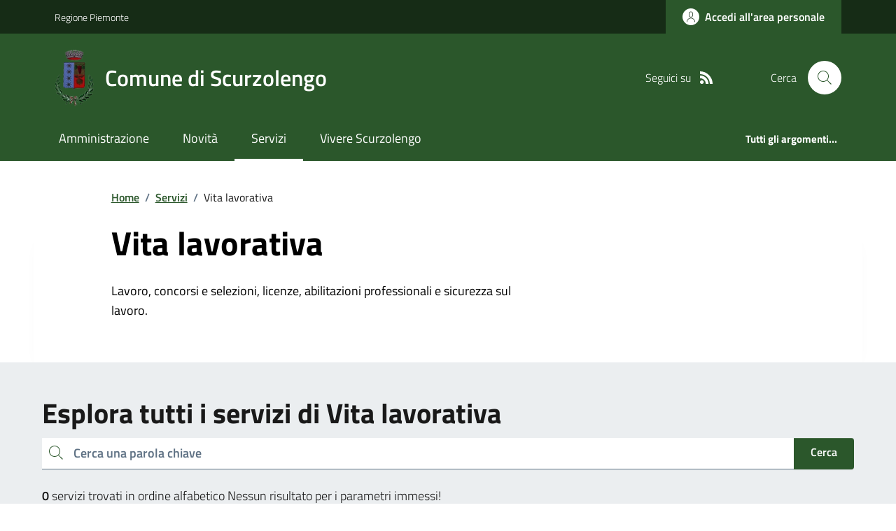

--- FILE ---
content_type: text/css
request_url: https://comune.scurzolengo.at.it/CSS/style.css
body_size: 20859
content:
/*
Theme Name: PNRR STYLE
Version: 2.3.5
Text Domain: design_comuni_italia
*/
.mt-10{margin-top:10px!important}.mt-15{margin-top:15px!important}.mt-20{margin-top:20px!important}.mt-25{margin-top:25px!important}.mt-30{margin-top:30px!important}.mt-35{margin-top:35px!important}.mt-40{margin-top:40px!important}.mt-50{margin-top:50px!important}.mt-60{margin-top:60px!important}.mt-70{margin-top:70px!important}.mt-80{margin-top:80px!important}.mt-90{margin-top:90px!important}.mt-100{margin-top:100px!important}.ml-10{margin-left:10px!important}.ml-15{margin-left:15px!important}.ml-20{margin-left:20px!important}.ml-25{margin-left:25px!important}.ml-30{margin-left:30px!important}.ml-35{margin-left:35px!important}.ml-40{margin-left:40px!important}.ml-50{margin-left:50px!important}.ml-60{margin-left:60px!important}.ml-70{margin-left:70px!important}.ml-80{margin-left:80px!important}.ml-90{margin-left:90px!important}.ml-100{margin-left:100px!important}.mr-10{margin-right:10px!important}.mr-15{margin-right:15px!important}.mr-20{margin-right:20px!important}.mr-25{margin-right:25px!important}.mr-30{margin-right:30px!important}.mr-35{margin-right:35px!important}.mr-40{margin-right:40px!important}.mr-50{margin-right:50px!important}.mr-60{margin-right:60px!important}.mr-70{margin-right:70px!important}.mr-80{margin-right:80px!important}.mr-90{margin-right:90px!important}.mr-100{margin-right:100px!important}.mb-10{margin-bottom:10px!important}.mb-15{margin-bottom:15px!important}.mb-20{margin-bottom:20px!important}.mb-25{margin-bottom:25px!important}.mb-30{margin-bottom:30px!important}.mb-35{margin-bottom:35px!important}.mb-40{margin-bottom:40px!important}.mb-50{margin-bottom:50px!important}.mb-60{margin-bottom:60px!important}.mb-70{margin-bottom:70px!important}.mb-80{margin-bottom:80px!important}.mb-90{margin-bottom:90px!important}.mb-100{margin-bottom:100px!important}@media(min-width:576px){.mt-sm-10{margin-top:10px!important}.mt-sm-15{margin-top:15px!important}.mt-sm-20{margin-top:20px!important}.mt-sm-25{margin-top:25px!important}.mt-sm-30{margin-top:30px!important}.mt-sm-35{margin-top:35px!important}.mt-sm-40{margin-top:40px!important}.mt-sm-50{margin-top:50px!important}.mt-sm-60{margin-top:60px!important}.mt-sm-70{margin-top:70px!important}.mt-sm-80{margin-top:80px!important}.mt-sm-90{margin-top:90px!important}.mt-sm-100{margin-top:100px!important}.ml-sm-10{margin-left:10px!important}.ml-sm-15{margin-left:15px!important}.ml-sm-20{margin-left:20px!important}.ml-sm-25{margin-left:25px!important}.ml-sm-30{margin-left:30px!important}.ml-sm-35{margin-left:35px!important}.ml-sm-40{margin-left:40px!important}.ml-sm-50{margin-left:50px!important}.ml-sm-60{margin-left:60px!important}.ml-sm-70{margin-left:70px!important}.ml-sm-80{margin-left:80px!important}.ml-sm-90{margin-left:90px!important}.ml-sm-100{margin-left:100px!important}.mr-sm-10{margin-right:10px!important}.mr-sm-15{margin-right:15px!important}.mr-sm-20{margin-right:20px!important}.mr-sm-25{margin-right:25px!important}.mr-sm-30{margin-right:30px!important}.mr-sm-35{margin-right:35px!important}.mr-sm-40{margin-right:40px!important}.mr-sm-50{margin-right:50px!important}.mr-sm-60{margin-right:60px!important}.mr-sm-70{margin-right:70px!important}.mr-sm-80{margin-right:80px!important}.mr-sm-90{margin-right:90px!important}.mr-sm-100{margin-right:100px!important}.mb-sm-10{margin-bottom:10px!important}.mb-sm-15{margin-bottom:15px!important}.mb-sm-20{margin-bottom:20px!important}.mb-sm-25{margin-bottom:25px!important}.mb-sm-30{margin-bottom:30px!important}.mb-sm-35{margin-bottom:35px!important}.mb-sm-40{margin-bottom:40px!important}.mb-sm-50{margin-bottom:50px!important}.mb-sm-60{margin-bottom:60px!important}.mb-sm-70{margin-bottom:70px!important}.mb-sm-80{margin-bottom:80px!important}.mb-sm-90{margin-bottom:90px!important}.mb-sm-100{margin-bottom:100px!important}}@media(min-width:768px){.mt-md-10{margin-top:10px!important}.mt-md-15{margin-top:15px!important}.mt-md-20{margin-top:20px!important}.mt-md-25{margin-top:25px!important}.mt-md-30{margin-top:30px!important}.mt-md-35{margin-top:35px!important}.mt-md-40{margin-top:40px!important}.mt-md-50{margin-top:50px!important}.mt-md-60{margin-top:60px!important}.mt-md-70{margin-top:70px!important}.mt-md-80{margin-top:80px!important}.mt-md-90{margin-top:90px!important}.mt-md-100{margin-top:100px!important}.ml-md-10{margin-left:10px!important}.ml-md-15{margin-left:15px!important}.ml-md-20{margin-left:20px!important}.ml-md-25{margin-left:25px!important}.ml-md-30{margin-left:30px!important}.ml-md-35{margin-left:35px!important}.ml-md-40{margin-left:40px!important}.ml-md-50{margin-left:50px!important}.ml-md-60{margin-left:60px!important}.ml-md-70{margin-left:70px!important}.ml-md-80{margin-left:80px!important}.ml-md-90{margin-left:90px!important}.ml-md-100{margin-left:100px!important}.mr-md-10{margin-right:10px!important}.mr-md-15{margin-right:15px!important}.mr-md-20{margin-right:20px!important}.mr-md-25{margin-right:25px!important}.mr-md-30{margin-right:30px!important}.mr-md-35{margin-right:35px!important}.mr-md-40{margin-right:40px!important}.mr-md-50{margin-right:50px!important}.mr-md-60{margin-right:60px!important}.mr-md-70{margin-right:70px!important}.mr-md-80{margin-right:80px!important}.mr-md-90{margin-right:90px!important}.mr-md-100{margin-right:100px!important}.mb-md-10{margin-bottom:10px!important}.mb-md-15{margin-bottom:15px!important}.mb-md-20{margin-bottom:20px!important}.mb-md-25{margin-bottom:25px!important}.mb-md-30{margin-bottom:30px!important}.mb-md-35{margin-bottom:35px!important}.mb-md-40{margin-bottom:40px!important}.mb-md-50{margin-bottom:50px!important}.mb-md-60{margin-bottom:60px!important}.mb-md-70{margin-bottom:70px!important}.mb-md-80{margin-bottom:80px!important}.mb-md-90{margin-bottom:90px!important}.mb-md-100{margin-bottom:100px!important}}@media(min-width:992px){.mt-lg-10{margin-top:10px!important}.mt-lg-15{margin-top:15px!important}.mt-lg-20{margin-top:20px!important}.mt-lg-25{margin-top:25px!important}.mt-lg-30{margin-top:30px!important}.mt-lg-35{margin-top:35px!important}.mt-lg-40{margin-top:40px!important}.mt-lg-50{margin-top:50px!important}.mt-lg-60{margin-top:60px!important}.mt-lg-70{margin-top:70px!important}.mt-lg-80{margin-top:80px!important}.mt-lg-90{margin-top:90px!important}.mt-lg-100{margin-top:100px!important}.ml-lg-10{margin-left:10px!important}.ml-lg-15{margin-left:15px!important}.ml-lg-20{margin-left:20px!important}.ml-lg-25{margin-left:25px!important}.ml-lg-30{margin-left:30px!important}.ml-lg-35{margin-left:35px!important}.ml-lg-40{margin-left:40px!important}.ml-lg-50{margin-left:50px!important}.ml-lg-60{margin-left:60px!important}.ml-lg-70{margin-left:70px!important}.ml-lg-80{margin-left:80px!important}.ml-lg-90{margin-left:90px!important}.ml-lg-100{margin-left:100px!important}.mr-lg-10{margin-right:10px!important}.mr-lg-15{margin-right:15px!important}.mr-lg-20{margin-right:20px!important}.mr-lg-25{margin-right:25px!important}.mr-lg-30{margin-right:30px!important}.mr-lg-35{margin-right:35px!important}.mr-lg-40{margin-right:40px!important}.mr-lg-50{margin-right:50px!important}.mr-lg-60{margin-right:60px!important}.mr-lg-70{margin-right:70px!important}.mr-lg-80{margin-right:80px!important}.mr-lg-90{margin-right:90px!important}.mr-lg-100{margin-right:100px!important}.mb-lg-10{margin-bottom:10px!important}.mb-lg-15{margin-bottom:15px!important}.mb-lg-20{margin-bottom:20px!important}.mb-lg-25{margin-bottom:25px!important}.mb-lg-30{margin-bottom:30px!important}.mb-lg-35{margin-bottom:35px!important}.mb-lg-40{margin-bottom:40px!important}.mb-lg-50{margin-bottom:50px!important}.mb-lg-60{margin-bottom:60px!important}.mb-lg-70{margin-bottom:70px!important}.mb-lg-80{margin-bottom:80px!important}.mb-lg-90{margin-bottom:90px!important}.mb-lg-100{margin-bottom:100px!important}}@media(min-width:1200px){.mt-xl-10{margin-top:10px!important}.mt-xl-15{margin-top:15px!important}.mt-xl-20{margin-top:20px!important}.mt-xl-25{margin-top:25px!important}.mt-xl-30{margin-top:30px!important}.mt-xl-35{margin-top:35px!important}.mt-xl-40{margin-top:40px!important}.mt-xl-50{margin-top:50px!important}.mt-xl-60{margin-top:60px!important}.mt-xl-70{margin-top:70px!important}.mt-xl-80{margin-top:80px!important}.mt-xl-90{margin-top:90px!important}.mt-xl-100{margin-top:100px!important}.ml-xl-10{margin-left:10px!important}.ml-xl-15{margin-left:15px!important}.ml-xl-20{margin-left:20px!important}.ml-xl-25{margin-left:25px!important}.ml-xl-30{margin-left:30px!important}.ml-xl-35{margin-left:35px!important}.ml-xl-40{margin-left:40px!important}.ml-xl-50{margin-left:50px!important}.ml-xl-60{margin-left:60px!important}.ml-xl-70{margin-left:70px!important}.ml-xl-80{margin-left:80px!important}.ml-xl-90{margin-left:90px!important}.ml-xl-100{margin-left:100px!important}.mr-xl-10{margin-right:10px!important}.mr-xl-15{margin-right:15px!important}.mr-xl-20{margin-right:20px!important}.mr-xl-25{margin-right:25px!important}.mr-xl-30{margin-right:30px!important}.mr-xl-35{margin-right:35px!important}.mr-xl-40{margin-right:40px!important}.mr-xl-50{margin-right:50px!important}.mr-xl-60{margin-right:60px!important}.mr-xl-70{margin-right:70px!important}.mr-xl-80{margin-right:80px!important}.mr-xl-90{margin-right:90px!important}.mr-xl-100{margin-right:100px!important}.mb-xl-10{margin-bottom:10px!important}.mb-xl-15{margin-bottom:15px!important}.mb-xl-20{margin-bottom:20px!important}.mb-xl-25{margin-bottom:25px!important}.mb-xl-30{margin-bottom:30px!important}.mb-xl-35{margin-bottom:35px!important}.mb-xl-40{margin-bottom:40px!important}.mb-xl-50{margin-bottom:50px!important}.mb-xl-60{margin-bottom:60px!important}.mb-xl-70{margin-bottom:70px!important}.mb-xl-80{margin-bottom:80px!important}.mb-xl-90{margin-bottom:90px!important}.mb-xl-100{margin-bottom:100px!important}}.pt--10{padding-top:10px!important}.pt--15{padding-top:15px!important}.pt--20{padding-top:20px!important}.pt--25{padding-top:25px!important}.pt--30{padding-top:30px!important}.pt--35{padding-top:35px!important}.pt--40{padding-top:40px!important}.pt--50{padding-top:50px!important}.pt--60{padding-top:60px!important}.pt--70{padding-top:70px!important}.pt--80{padding-top:80px!important}.pt--90{padding-top:90px!important}.pt--100{padding-top:100px!important}.pl--10{padding-left:10px!important}.pl--15{padding-left:15px!important}.pl--20{padding-left:20px!important}.pl--25{padding-left:25px!important}.pl--30{padding-left:30px!important}.pl--35{padding-left:35px!important}.pl--40{padding-left:40px!important}.pl--50{padding-left:50px!important}.pl--60{padding-left:60px!important}.pl--70{padding-left:70px!important}.pl--80{padding-left:80px!important}.pl--90{padding-left:90px!important}.pl--100{padding-left:100px!important}.pr--10{padding-right:10px!important}.pr--15{padding-right:15px!important}.pr--20{padding-right:20px!important}.pr--25{padding-right:25px!important}.pr--30{padding-right:30px!important}.pr--35{padding-right:35px!important}.pr--40{padding-right:40px!important}.pr--50{padding-right:50px!important}.pr--60{padding-right:60px!important}.pr--70{padding-right:70px!important}.pr--80{padding-right:80px!important}.pr--90{padding-right:90px!important}.pr--100{padding-right:100px!important}.pb--10{padding-bottom:10px!important}.pb--15{padding-bottom:15px!important}.pb--20{padding-bottom:20px!important}.pb--25{padding-bottom:25px!important}.pb--30{padding-bottom:30px!important}.pb--35{padding-bottom:35px!important}.pb--40{padding-bottom:40px!important}.pb--50{padding-bottom:50px!important}.pb--60{padding-bottom:60px!important}.pb--70{padding-bottom:70px!important}.pb--80{padding-bottom:80px!important}.pb--90{padding-bottom:90px!important}.pb--100{padding-bottom:100px!important}.pt-10{padding-top:10px!important}.pt-15{padding-top:15px!important}.pt-20{padding-top:20px!important}.pt-25{padding-top:25px!important}.pt-30{padding-top:30px!important}.pt-35{padding-top:35px!important}.pt-40{padding-top:40px!important}.pt-50{padding-top:50px!important}.pt-60{padding-top:60px!important}.pt-70{padding-top:70px!important}.pt-80{padding-top:80px!important}.pt-90{padding-top:90px!important}.pt-100{padding-top:100px!important}.pl-10{padding-left:10px!important}.pl-15{padding-left:15px!important}.pl-20{padding-left:20px!important}.pl-25{padding-left:25px!important}.pl-30{padding-left:30px!important}.pl-35{padding-left:35px!important}.pl-40{padding-left:40px!important}.pl-50{padding-left:50px!important}.pl-60{padding-left:60px!important}.pl-70{padding-left:70px!important}.pl-80{padding-left:80px!important}.pl-90{padding-left:90px!important}.pl-100{padding-left:100px!important}.pr-10{padding-right:10px!important}.pr-15{padding-right:15px!important}.pr-20{padding-right:20px!important}.pr-25{padding-right:25px!important}.pr-30{padding-right:30px!important}.pr-35{padding-right:35px!important}.pr-40{padding-right:40px!important}.pr-50{padding-right:50px!important}.pr-60{padding-right:60px!important}.pr-70{padding-right:70px!important}.pr-80{padding-right:80px!important}.pr-90{padding-right:90px!important}.pr-100{padding-right:100px!important}.pb-10{padding-bottom:10px!important}.pb-15{padding-bottom:15px!important}.pb-20{padding-bottom:20px!important}.pb-25{padding-bottom:25px!important}.pb-30{padding-bottom:30px!important}.pb-35{padding-bottom:35px!important}.pb-40{padding-bottom:40px!important}.pb-50{padding-bottom:50px!important}.pb-60{padding-bottom:60px!important}.pb-70{padding-bottom:70px!important}.pb-80{padding-bottom:80px!important}.pb-90{padding-bottom:90px!important}.pb-100{padding-bottom:100px!important}@media(min-width:768px){.pt-md-10{padding-top:10px!important}.pt-md-15{padding-top:15px!important}.pt-md-20{padding-top:20px!important}.pt-md-25{padding-top:25px!important}.pt-md-30{padding-top:30px!important}.pt-md-35{padding-top:35px!important}.pt-md-40{padding-top:40px!important}.pt-md-50{padding-top:50px!important}.pt-md-60{padding-top:60px!important}.pt-md-70{padding-top:70px!important}.pt-md-80{padding-top:80px!important}.pt-md-90{padding-top:90px!important}.pt-md-100{padding-top:100px!important}.pl-md-10{padding-left:10px!important}.pl-md-15{padding-left:15px!important}.pl-md-20{padding-left:20px!important}.pl-md-25{padding-left:25px!important}.pl-md-30{padding-left:30px!important}.pl-md-35{padding-left:35px!important}.pl-md-40{padding-left:40px!important}.pl-md-50{padding-left:50px!important}.pl-md-60{padding-left:60px!important}.pl-md-70{padding-left:70px!important}.pl-md-80{padding-left:80px!important}.pl-md-90{padding-left:90px!important}.pl-md-100{padding-left:100px!important}.pr-md-10{padding-right:10px!important}.pr-md-15{padding-right:15px!important}.pr-md-20{padding-right:20px!important}.pr-md-25{padding-right:25px!important}.pr-md-30{padding-right:30px!important}.pr-md-35{padding-right:35px!important}.pr-md-40{padding-right:40px!important}.pr-md-50{padding-right:50px!important}.pr-md-60{padding-right:60px!important}.pr-md-70{padding-right:70px!important}.pr-md-80{padding-right:80px!important}.pr-md-90{padding-right:90px!important}.pr-md-100{padding-right:100px!important}.pb-md-10{padding-bottom:10px!important}.pb-md-15{padding-bottom:15px!important}.pb-md-20{padding-bottom:20px!important}.pb-md-25{padding-bottom:25px!important}.pb-md-30{padding-bottom:30px!important}.pb-md-35{padding-bottom:35px!important}.pb-md-40{padding-bottom:40px!important}.pb-md-50{padding-bottom:50px!important}.pb-md-60{padding-bottom:60px!important}.pb-md-70{padding-bottom:70px!important}.pb-md-80{padding-bottom:80px!important}.pb-md-90{padding-bottom:90px!important}.pb-md-100{padding-bottom:100px!important}}@media(min-width:992px){.pt-lg-10{padding-top:10px!important}.pt-lg-15{padding-top:15px!important}.pt-lg-20{padding-top:20px!important}.pt-lg-25{padding-top:25px!important}.pt-lg-30{padding-top:30px!important}.pt-lg-35{padding-top:35px!important}.pt-lg-40{padding-top:40px!important}.pt-lg-50{padding-top:50px!important}.pt-lg-60{padding-top:60px!important}.pt-lg-70{padding-top:70px!important}.pt-lg-80{padding-top:80px!important}.pt-lg-90{padding-top:90px!important}.pt-lg-100{padding-top:100px!important}.pl-lg-10{padding-left:10px!important}.pl-lg-15{padding-left:15px!important}.pl-lg-20{padding-left:20px!important}.pl-lg-25{padding-left:25px!important}.pl-lg-30{padding-left:30px!important}.pl-lg-35{padding-left:35px!important}.pl-lg-40{padding-left:40px!important}.pl-lg-50{padding-left:50px!important}.pl-lg-60{padding-left:60px!important}.pl-lg-70{padding-left:70px!important}.pl-lg-80{padding-left:80px!important}.pl-lg-90{padding-left:90px!important}.pl-lg-100{padding-left:100px!important}.pr-lg-10{padding-right:10px!important}.pr-lg-15{padding-right:15px!important}.pr-lg-20{padding-right:20px!important}.pr-lg-25{padding-right:25px!important}.pr-lg-30{padding-right:30px!important}.pr-lg-35{padding-right:35px!important}.pr-lg-40{padding-right:40px!important}.pr-lg-50{padding-right:50px!important}.pr-lg-60{padding-right:60px!important}.pr-lg-70{padding-right:70px!important}.pr-lg-80{padding-right:80px!important}.pr-lg-90{padding-right:90px!important}.pr-lg-100{padding-right:100px!important}.pb-lg-10{padding-bottom:10px!important}.pb-lg-15{padding-bottom:15px!important}.pb-lg-20{padding-bottom:20px!important}.pb-lg-25{padding-bottom:25px!important}.pb-lg-30{padding-bottom:30px!important}.pb-lg-35{padding-bottom:35px!important}.pb-lg-40{padding-bottom:40px!important}.pb-lg-50{padding-bottom:50px!important}.pb-lg-60{padding-bottom:60px!important}.pb-lg-70{padding-bottom:70px!important}.pb-lg-80{padding-bottom:80px!important}.pb-lg-90{padding-bottom:90px!important}.pb-lg-100{padding-bottom:100px!important}}@media(min-width:1200px){.pt-xl-10{padding-top:10px!important}.pt-xl-15{padding-top:15px!important}.pt-xl-20{padding-top:20px!important}.pt-xl-25{padding-top:25px!important}.pt-xl-30{padding-top:30px!important}.pt-xl-35{padding-top:35px!important}.pt-xl-40{padding-top:40px!important}.pt-xl-50{padding-top:50px!important}.pt-xl-60{padding-top:60px!important}.pt-xl-70{padding-top:70px!important}.pt-xl-80{padding-top:80px!important}.pt-xl-90{padding-top:90px!important}.pt-xl-100{padding-top:100px!important}.pl-xl-10{padding-left:10px!important}.pl-xl-15{padding-left:15px!important}.pl-xl-20{padding-left:20px!important}.pl-xl-25{padding-left:25px!important}.pl-xl-30{padding-left:30px!important}.pl-xl-35{padding-left:35px!important}.pl-xl-40{padding-left:40px!important}.pl-xl-50{padding-left:50px!important}.pl-xl-60{padding-left:60px!important}.pl-xl-70{padding-left:70px!important}.pl-xl-80{padding-left:80px!important}.pl-xl-90{padding-left:90px!important}.pl-xl-100{padding-left:100px!important}.pr-xl-10{padding-right:10px!important}.pr-xl-15{padding-right:15px!important}.pr-xl-20{padding-right:20px!important}.pr-xl-25{padding-right:25px!important}.pr-xl-30{padding-right:30px!important}.pr-xl-35{padding-right:35px!important}.pr-xl-40{padding-right:40px!important}.pr-xl-50{padding-right:50px!important}.pr-xl-60{padding-right:60px!important}.pr-xl-70{padding-right:70px!important}.pr-xl-80{padding-right:80px!important}.pr-xl-90{padding-right:90px!important}.pr-xl-100{padding-right:100px!important}.pb-xl-10{padding-bottom:10px!important}.pb-xl-15{padding-bottom:15px!important}.pb-xl-20{padding-bottom:20px!important}.pb-xl-25{padding-bottom:25px!important}.pb-xl-30{padding-bottom:30px!important}.pb-xl-35{padding-bottom:35px!important}.pb-xl-40{padding-bottom:40px!important}.pb-xl-50{padding-bottom:50px!important}.pb-xl-60{padding-bottom:60px!important}.pb-xl-70{padding-bottom:70px!important}.pb-xl-80{padding-bottom:80px!important}.pb-xl-90{padding-bottom:90px!important}.pb-xl-100{padding-bottom:100px!important}}.bg-main-black{background:#191919}.bg-main-white{background:#fff}.bg-main-error{background:#d9364f}.bg-main-alert{background:#a66300}.bg-main-primary{background:#007a52}.bg-main-secondary{background:#096}.bg-main-notice{background:#d97e00}.bg-main-success{background:#008758}.bg-main-dark-primary{background:#00402b}.bg-grey-card{background:#ebeef0}.bg-grey-dark{background:#5a768a}.bg-grey-medium{background:#5c6f82}.bg-grey-lighten{background:#e6e9f2}.bg-grey-light{background:#455a64}.bg-grey-light-grey{background:#e5e5e5}.bg-grey-extra-light{background:#bcc0cc}.bg-grey-border{background:#7d8c9c}.bg-grey-primary-grey{background:rgba(0,122,82,.0509803922)}.bg-blue-dark{background:#17324d}.bg-blue-light{background:#0968b4}.bg-gradient-black{background:rgba(25,25,25,.7)}.bg-gradient-light-black{background:rgba(0,0,0,.1)}.u-main-black{color:#191919}.u-main-white{color:#fff}.u-main-error{color:#d9364f}.u-main-alert{color:#a66300}.u-main-primary{color:#007a52}.u-main-secondary{color:#096}.u-main-notice{color:#d97e00}.u-main-success{color:#008758}.u-main-dark-primary{color:#00402b}.u-grey-card{color:#ebeef0}.u-grey-dark{color:#5a768a}.u-grey-medium{color:#5c6f82}.u-grey-lighten{color:#e6e9f2}.u-grey-light{color:#455a64}.u-grey-light-grey{color:#e5e5e5}.u-grey-extra-light{color:#bcc0cc}.u-grey-border{color:#7d8c9c}.u-grey-primary-grey{color:rgba(0,122,82,.0509803922)}.u-blue-dark{color:#17324d}.u-blue-light{color:#0968b4}.u-gradient-black{color:rgba(25,25,25,.7)}.u-gradient-light-black{color:rgba(0,0,0,.1)}*,:after,:before{box-sizing:border-box}a{cursor:pointer;display:inline-block}a:focus,button:focus{outline:0}button{background-color:transparent;color:inherit;border-width:0;padding:0;cursor:pointer}button[disabled]{cursor:not-allowed}figure{margin:0}input::-moz-focus-inner{border:0;padding:0;margin:0}input{-webkit-appearance:none!important}dd,ol,ul{margin:0;padding:0;list-style:none}cite{font-style:normal}fieldset{border-width:0;padding:0;margin:0}select{border-radius:0}select::-ms-expand{display:none}.title-xxxlarge{font-size:2.5rem;font-weight:700;line-height:1.2}@media(min-width:576px){.title-xxxlarge{font-size:2.6666666667rem}}.title-xxlarge{font-size:2rem;font-weight:700;line-height:1.25}@media(min-width:576px){.title-xxlarge{font-size:2.2222222222rem}}.title-xxlarge-regular{font-size:2rem;font-weight:400;line-height:1}@media(min-width:576px){.title-xxlarge-regular{font-size:2.2222222222rem}}.title-xlarge{font-size:1.75rem;font-weight:700;line-height:1.1;letter-spacing:0;text-align:left}@media(min-width:576px){.title-xlarge{font-size:1.7777777778rem}}@media(min-width:768px){.title-xlarge{line-height:1.2}}.title-xlarge-card{font-size:1.75rem;font-weight:700;line-height:1.4}@media(min-width:576px){.title-xlarge-card{font-size:1.5555555556rem}}.title-large{font-size:1.5rem;font-weight:700;line-height:1.3}@media(min-width:576px){.title-large{font-size:1.3333333333rem}}.title-large-semi-bold{font-size:1.5rem;font-weight:600;line-height:1.2}@media(min-width:576px){.title-large-semi-bold{font-size:1.5555555556rem}}@media(min-width:768px){.title-large-semi-bold{line-height:1.4}}.title-medium-2{font-size:1.25rem;font-weight:400;line-height:1.2}@media(min-width:576px){.title-medium-2{font-size:1.3333333333rem}}.title-medium-2-bold{font-size:1.25rem;font-weight:700;line-height:1.2}@media(min-width:576px){.title-medium-2-bold{font-size:1.3333333333rem}}.title-medium-2-semi-bold{font-size:1.25rem;font-weight:600;line-height:1.2}@media(min-width:576px){.title-medium-2-semi-bold{font-size:1.3333333333rem}}@media(min-width:768px){.title-medium-2-semi-bold{line-height:1.2}}.title-medium-bold{font-size:1.125rem;font-weight:700;line-height:1.4}@media(min-width:576px){.title-medium-bold{font-size:1rem}}.title-medium-semi-bold{font-size:1.125rem;font-weight:600;line-height:1.4}@media(min-width:576px){.title-medium-semi-bold{font-size:1rem}}.title-medium{font-size:1.125rem;font-weight:400;line-height:1.56}@media(min-width:576px){.title-medium{font-size:1rem}}.title-small{font-size:1rem;font-weight:700;line-height:1.5}@media(min-width:576px){.title-small{font-size:.8888888889rem}}.title-small-semi-bold{font-size:1rem;font-weight:600;line-height:1.5!important}.title-small-semi-bold-big{font-size:1rem;font-weight:700;line-height:1.5!important}@media(min-width:576px){.title-small-semi-bold-big{font-size:1.3333333333rem}}.title-small-semi-bold-medium{font-size:1rem;font-weight:700;line-height:1.5}@media(min-width:576px){.title-small-semi-bold-medium{font-size:1.1111111111rem}}.title-xsmall-bold{font-size:.875rem;font-weight:700;line-height:1.6}@media(min-width:576px){.title-xsmall-bold{font-size:.7777777778rem}}.title-xsmall-semi-bold{font-size:.875rem;font-weight:600;line-height:1.6}@media(min-width:576px){.title-xsmall-semi-bold{font-size:.7777777778rem}}.title-xsmall{font-size:.875rem;font-weight:400;line-height:1.3}@media(min-width:576px){.title-xsmall{font-size:.7777777778rem}}.title-xsmall-regular{font-size:.875rem;font-weight:400;line-height:1.6}@media(min-width:576px){.title-xsmall-regular{font-size:.7777777778rem}}.date-regular{font-size:1rem;font-weight:400;line-height:1.5}.date-xsmall{font-size:.875rem;font-weight:400;line-height:1.3;letter-spacing:0;text-align:left}@media(min-width:576px){.date-xsmall{font-size:.8888888889rem}}.subtitle-large{font-size:1.75rem;font-weight:700;line-height:1.1}@media(min-width:576px){.subtitle-large{font-size:1.7777777778rem}}@media(min-width:768px){.subtitle-large{line-height:1.2}}.subtitle-medium{font-size:1.5rem;font-weight:600;line-height:1.2}@media(min-width:576px){.subtitle-medium{font-size:1.5555555556rem}}@media(min-width:768px){.subtitle-medium{line-height:1.5}}.subtitle-small{font-size:1rem;line-height:1.5;font-weight:400}.subtitle-small_semi-bold{font-weight:600}.text-paragraph{font-size:1rem;font-weight:400;line-height:1.5}.text-paragraph-medium{font-size:1rem;line-height:1.5;font-weight:700}@media(min-width:576px){.text-paragraph-medium{font-size:1.1111111111rem;line-height:1.333;font-weight:700}}.text-paragraph-regular-medium{font-size:1rem;line-height:1.5;font-weight:400}@media(min-width:768px){.text-paragraph-regular-medium{line-height:1.556}}.text-paragraph-regular-medium-semi{font-size:1rem;line-height:1.5;font-weight:600}@media(min-width:768px){.text-paragraph-regular-medium-semi{line-height:1.556}}.text-paragraph-small{font-size:.875rem;font-weight:400;line-height:1.3}@media(min-width:576px){.text-paragraph-small{font-size:.8888888889rem}}@media(min-width:768px){.text-paragraph-small{line-height:1.5}}.text-paragraph-small-semi{font-size:.875rem;font-weight:600;line-height:1.5}@media(min-width:576px){.text-paragraph-small-semi{font-size:.7777777778rem}}.text-paragraph-card{font-size:1rem}@media(min-width:576px){.text-paragraph-card{font-size:.8888888889rem}}.lora{font-family:Lora}.titillium{font-family:Titillium Web!important}.text-info{font-size:.75rem;font-weight:400;line-height:1.5}@media(min-width:576px){.text-info{font-size:.6666666667rem}}.text-tab{font-size:.875rem;font-weight:400;line-height:2}@media(min-width:576px){.text-tab{font-size:1rem}}@media(min-width:768px){.text-tab{font-weight:400;line-height:1.5}}.text-button,.text-button-normal,.text-button-semi{font-family:Titillium Web;font-size:1.125rem;font-weight:700;line-height:1.5}@media(min-width:576px){.text-button,.text-button-normal,.text-button-semi{font-size:1rem}}.text-button-semi{font-weight:600}.text-button-normal{font-weight:400}.text-button-sm{font-size:1rem;line-height:1.5}@media(min-width:576px){.text-button-sm{font-size:.8888888889rem}}.text-button-sm-semi{font-size:um(16px);font-weight:600;line-height:um(24px)}@media(min-width:768px){.text-button-sm-semi{font-size:um(18px);line-height:um(28px)}}.text-button-sm-bold{font-size:1rem;line-height:1.5;font-weight:700}@media(min-width:576px){.text-button-sm-bold{font-size:.8888888889rem}}.text-button-xs-bold{font-size:.75rem;line-height:1.5;font-weight:700}@media(min-width:576px){.text-button-xs-bold{font-size:.6666666667rem}}.text-button-card{font-size:.875rem;line-height:1.3;font-weight:700}@media(min-width:576px){.text-button-card{font-size:.7777777778rem}}body{font-family:Titillium Web;color:#191919}.form-check [type=checkbox]:focus+label,.form-check [type=radio]:focus+label,.toggles label input[type=checkbox]:focus+.lever,:focus:not(.focus--mouse){border-color:#000!important;box-shadow:0 0 0 3px #000!important;outline:3px solid #fff!important;outline-offset:3px}@media(min-width:768px){.shadow-contacts{box-shadow:inset 0 10px 14px -12px rgba(0,0,0,.34)}}.underline{text-decoration:underline}.t-primary{color:#007a52}.t-alert{color:#a66300}@media(min-width:768px){.bg-grey-dsk{background-color:#ebeef0}}.p-contacts{padding:2.5rem 1.5rem}@media(min-width:992px){.p-contacts{padding:2.66rem 0}}.button-shadow{box-shadow:0 -.6375rem 1.125rem -.9rem rgba(0,0,0,.1);margin-top:1.25rem}@media(min-width:576px){.button-shadow{margin-top:1.11rem}}.splide__sr{display:none}.card-teaser-wrapper .card-teaser{height:auto}@media(min-width:768px){.card-teaser-wrapper.card-teaser-block-3{justify-content:flex-start!important;-moz-column-gap:2%;column-gap:2%}}.card-teaser-wrapper .card-image{height:100%;width:130px;flex-shrink:0}.card-teaser-wrapper .card-image img{align-self:flex-start;-o-object-fit:cover;object-fit:cover;width:100%}@media(min-width:768px){.card-teaser-wrapper .card-image img{max-width:100%}}@media(min-width:992px){.card-teaser-wrapper .card-image img{max-width:150px;max-height:160px;height:100%}}.card-teaser-wrapper .card-image.card-bg-image{display:flex;flex-direction:column;width:30%;background-image:url(https://picsum.photos/200/300);background-position:50%;background-size:cover;flex-shrink:0}.btn-result:active{color:#191919;box-shadow:unset}.btn-result:disabled{color:#baccd9}.numResult{font-weight:600}.has-bg-grey{background-color:rgba(0,122,82,.05)}@media(min-width:992px){.border-col{border-right:1px solid #e5e5e5}}.richtext-wrapper ol,.richtext-wrapper ul{margin-bottom:1.5rem}.richtext-wrapper ol li,.richtext-wrapper ul li{margin-left:1.75rem}@media(min-width:576px){.richtext-wrapper ol li,.richtext-wrapper ul li{margin-left:1.55rem}}.richtext-wrapper ul{list-style-type:disc!important}.richtext-wrapper ol{list-style-type:auto}.richtext-wrapper p{font-size:1rem;font-weight:400;line-height:1.5}@media(max-width:991.8px){.map-wrapper.map-column{margin:0}}.figure.img-full img{min-height:300px;height:auto}@media(min-width:992px){.figure.img-full img{height:600px}}.drop-shadow{box-shadow:0 2px 20px 0 rgba(0,0,0,.1)}.row-shadow{box-shadow:0 .9375rem 1.325rem -.9rem rgba(0,0,0,.1)}.home-carousel-title{font-size:1.125rem;line-height:1.5}@media(min-width:576px){.home-carousel-title{font-size:1.1111111111rem}}a.read-more{font-size:.875rem;line-height:1.3;font-weight:700}@media(min-width:576px){a.read-more{font-size:.7777777778rem}}.hero-p{padding:2rem 1.5rem}@media(min-width:768px){.hero-p{padding:1.778rem}}.hero-p .breadcrumb{padding-top:0}.row-calendar .it-header-block-title h4{font-size:1.125rem;line-height:1.688;font-weight:700}@media(min-width:576px){.row-calendar .it-header-block-title h4{font-size:1.1111111111rem}}.row-calendar .it-calendar-wrapper .card:after{content:unset}.row-calendar .it-calendar-wrapper .card .card-body .card-title{font-size:2.5rem;font-family:Roboto Mono,monospace;font-weight:100;line-height:1.44;padding-top:0}@media(min-width:576px){.row-calendar .it-calendar-wrapper .card .card-body .card-title{font-size:2.2222222222rem}}.row-calendar .it-calendar-wrapper .card .card-body .card-title span{font-size:1rem;font-weight:500;line-height:1.3;padding-left:.7em;padding-top:0}@media(min-width:576px){.row-calendar .it-calendar-wrapper .card .card-body .card-title span{font-size:.8888888889rem}}.row-calendar .it-calendar-wrapper .card .card-text{font-size:1rem;font-weight:400;line-height:1.5}@media(min-width:576px){.row-calendar .it-calendar-wrapper .card .card-text{font-size:.8888888889rem}}.row-calendar .it-calendar-wrapper .card .card-text:last-child{border-bottom:unset;padding-bottom:0}.row-calendar .it-calendar-wrapper .card .card-text img{max-width:56px;max-height:56px}.row-calendar .it-calendar-wrapper .card .card-text a{color:#007a52;text-decoration:underline}.row-calendar .it-calendar-wrapper .card .card-text a:hover{color:#006242}.card.card-teaser{padding:16px 24px;text-decoration:none}@media(min-width:992px){.card.card-teaser{flex-direction:row}}.card.card-teaser.card-bg-blue:hover,.card.card-teaser.card-bg-dark:hover,.card.card-teaser.card-bg-warning:hover{color:#fff;text-decoration:underline}.rating>label svg{fill:#7d97b0}@media(min-width:768px){.card-wrapper.card-teaser-wrapper.card-teaser-block-3>.card-teaser{flex:0 0 49%}}@media(min-width:992px){.card-wrapper.card-teaser-wrapper.card-teaser-block-3>.card-teaser{flex:0 0 32%}}.evidence-section .section{background-repeat:no-repeat;background-position:top;background-size:100% 300px}.evidence-section .argomenti .chip{min-width:unset}.card-bg-blue{background-color:#0968b4}.evidence-section .list-item.active,.useful-links-section .list-item.active{line-height:normal}.evidence-section .list-item.active span,.useful-links-section .list-item.active span{color:#007a52!important}.evidence-section .list-item.active:hover span,.useful-links-section .list-item.active:hover span{color:#006242!important}.useful-links-section .input-group .input-group-text,.useful-links-section input[type=text]{border-bottom:unset!important}.useful-links-section .form-group label{font-size:1rem;font-weight:400;top:25%}@media(min-width:576px){.useful-links-section .form-group label{font-size:.8888888889rem}}.useful-links-section .form-group label.active{transform:translateY(-150%)}.card.card-teaser-info{border-left:8px solid rgba(0,122,82,.1)}.border-semi-dark{border-color:#455b71}.card-wrapper.card-overlapping{margin-top:-50px}@media(max-width:767.8px){.novita-section .card-wrapper .sm-row{flex-direction:row-reverse}}.novita-section .card-wrapper .sm-row .img-responsive-wrapper img{border-top-right-radius:4px;border-bottom-right-radius:4px}@media(min-width:768px){.novita-section .card-wrapper .sm-row .img-responsive-wrapper img{border-bottom-right-radius:0;border-top-left-radius:4px}}@media(max-width:767.8px){.novita-section .card-wrapper .sm-row .img-responsive-wrapper{width:75%}}@media(max-width:767.8px){.novita-section .card-wrapper .sm-row .img-responsive-wrapper .img-responsive{height:100%}}@media(max-width:767.8px){.novita-section .card-wrapper .sm-row .img-responsive-wrapper .card-calendar{right:20px}}@media(max-width:767.8px){.novita-section .card-wrapper .sm-row .card-body{width:100%}}.bg-none{background-color:unset}.it-grid-item-wrapper.it-grid-item-overlay a:hover .it-griditem-text-wrapper{text-decoration:underline}.it-grid-item-wrapper.it-grid-item-overlay .img-responsive-wrapper:after{border-radius:4px}.it-page-section .card.card-teaser-info{border-left:8px solid rgba(0,122,82,.1)}@media only screen and (min-width:992px){.gap-40{--bs-gutter-x:40px;--bs-gutter-y:40px}}@media only screen and (max-width:560px){.row-calendar .splide__track{padding-left:0!important;padding-right:0!important}}.sticky-wrapper.navbar-wrapper{position:sticky;top:20px}.sticky-wrapper.navbar-wrapper .link-list,.sticky-wrapper.navbar-wrapper .navbar.it-navscroll-wrapper h3{margin-top:14px}.sticky-wrapper.navbar-wrapper .progress{background-color:#e9e6f2}@media(min-width:992px){.it-header-wrapper{font-size:18px}}.it-header-wrapper .it-nav-wrapper .it-header-navbar-wrapper nav{padding-left:0;padding-right:0}@media(min-width:1200px){.it-header-wrapper .navbar .navbar-collapsable .navbar-nav li a.nav-link{padding:.89rem 1.33rem}}@media(min-width:992px){.it-header-wrapper .navbar .navbar-collapsable .menu-wrapper .navbar-nav{padding:0}}@media(min-width:992px)and (max-width:1199.8px){.it-header-wrapper .navbar .navbar-collapsable .navbar-nav.navbar-secondary li:not(:last-child){display:none}}.it-header-wrapper .it-header-slim-wrapper .it-header-slim-wrapper-content a{background-color:transparent}.it-header-wrapper .it-header-slim-wrapper .it-header-slim-wrapper-content a:hover{text-decoration:underline!important}.it-header-wrapper .it-brand-wrapper .icon image{width:48px;height:48px}@media(min-width:992px){.it-header-wrapper .it-brand-wrapper .icon image{width:82px;height:82px}}@media(max-width:991.8px){.it-header-wrapper .navbar .navbar-collapsable .navbar-nav li a.nav-link.active{background-color:rgba(0,122,82,.05)}}.it-header-wrapper .nav-item.dropdown button{display:flex;align-items:center;background-color:transparent;color:#fff;font-size:.875rem}@media(min-width:576px){.it-header-wrapper .nav-item.dropdown button{font-size:.7777777778rem}}.it-header-wrapper .nav-item.dropdown button svg{fill:#fff;width:18px;height:18px;margin-left:4px;transition:all .3s;transform-origin:center}.it-header-wrapper .nav-item.dropdown button:hover{background-color:transparent;text-decoration:underline}.it-header-wrapper .nav-item.dropdown button[aria-expanded=true] svg{transform:scaleY(-1)}.it-header-wrapper .dropdown-menu .link-list a:hover{color:inherit}.it-header-wrapper .search-link{width:3rem;height:3rem;border-radius:24px;display:flex;justify-content:center;align-items:center;margin-left:16px;transition:all .3s}@media(min-width:576px){.it-header-wrapper .search-link{width:2.67rem;height:2.67rem}}@media(min-width:768px){.it-header-wrapper .search-link{background:#fff}}.it-header-wrapper .search-link svg{fill:#fff;width:1.5rem;height:1.5rem}@media(min-width:576px){.it-header-wrapper .search-link svg{width:1.33rem;height:1.33rem}}@media(min-width:768px){.it-header-wrapper .search-link svg{fill:#007a52}}.it-header-wrapper .navbar-collapsable .it-socials{margin-top:30px;padding:0 24px;color:#007a52}@media(min-width:992px){.it-header-wrapper .navbar-collapsable .it-socials{display:none}}.it-header-wrapper .navbar-collapsable .it-socials ul{display:flex;align-items:center;margin-top:10px}.it-header-wrapper .navbar-collapsable .it-socials ul li+li{margin-left:15px}.it-header-wrapper .navbar-collapsable .it-socials ul li a svg{fill:#007a52!important}@media(max-width:991.8px){.it-header-wrapper .navbar-collapsable .menu-wrapper{right:auto}}@media(max-width:767.8px){.it-header-wrapper .navbar-collapsable .menu-wrapper{right:auto}}@media(min-width:992px){.it-header-wrapper .navbar-collapsable .menu-wrapper{background:transparent;display:flex;justify-content:space-between;align-items:flex-end}}@media(max-width:991.8px){.it-header-wrapper .navbar-collapsable .close-div{right:auto;left:360px}}@media(max-width:575.8px){.it-header-wrapper .navbar-collapsable .close-div{right:auto;left:330px}}.it-header-wrapper .navbar-collapsable .logo-hamburger{display:flex;align-items:center;color:#007a52;padding:32px 50px 16px 24px}@media(min-width:576px){.it-header-wrapper .navbar-collapsable .logo-hamburger{padding:32px 65px 16px 24px}}@media(min-width:992px){.it-header-wrapper .navbar-collapsable .logo-hamburger{display:none}}.it-header-wrapper .navbar-collapsable .logo-hamburger .icon{fill:#007a52;margin-right:16px}.it-header-wrapper .navbar-collapsable .logo-hamburger .it-brand-title{font-weight:700;font-size:24px;line-height:1.167;max-width:200px}.it-footer .footer-heading-title{font-size:.875rem;font-weight:700;line-height:1.5;text-transform:uppercase}@media(min-width:576px){.it-footer .footer-heading-title{font-size:.7777777778rem}}@media(min-width:768px){.it-footer .footer-heading-title{margin-bottom:.889rem;padding-bottom:.889rem;border-bottom:1px solid hsla(0,0%,100%,.5)}}@media(max-width:767.8px){.it-footer .footer-items-wrapper+.footer-items-wrapper .footer-heading-title{margin-top:1.5rem;padding-top:1.5rem;border-top:1px solid hsla(0,0%,100%,.5)}}.it-footer .it-brand-wrapper{padding:0}.it-footer a{color:#fff}.it-footer .logo-wrapper{display:flex;flex-direction:column;gap:30px;padding-top:32px;padding-bottom:32px}@media(min-width:576px){.it-footer .logo-wrapper{flex-direction:row;align-items:flex-start}}.it-footer .logo-wrapper .ue-logo{max-width:50%}.it-footer a{font-size:1rem;text-decoration:underline}@media(min-width:576px){.it-footer a{font-size:.8888888889rem}}.it-footer a:hover{text-decoration:none;color:#fff}.it-footer .footer-list a{line-height:2;color:#fff}.it-footer .footer-list+.footer-heading-title{margin-top:2.667rem}.it-footer .footer-info{font-size:1rem;line-height:1.5}@media(min-width:576px){.it-footer .footer-info{font-size:.8888888889rem}}.it-footer .footer-bottom{margin-top:1.667rem;padding-top:1.333rem;padding-bottom:2.5rem;border-top:1px solid hsla(0,0%,100%,.5)}.it-footer .footer-bottom a{line-height:1.5}.it-footer .footer-bottom a+a{margin-left:5rem}.cmp-breadcrumbs{margin-top:1.5rem;margin-bottom:1rem}@media(min-width:768px){.cmp-breadcrumbs{margin-top:2.22rem;margin-bottom:1.333rem}}.cmp-breadcrumbs .breadcrumb-container .breadcrumb .breadcrumb-item a{color:#007a52}.cmp-breadcrumbs .breadcrumb-container .breadcrumb .breadcrumb-item a:hover{color:#00402b}.cmp-breadcrumbs .separator{color:#455a64;font-weight:400}.cmp-breadcrumbs .breadcrumb-container .breadcrumb .breadcrumb-item.active{color:#30475f}.cmp-breadcrumbs .breadcrumb>li{font-size:.875rem;font-weight:400;line-height:1.5}@media(min-width:576px){.cmp-breadcrumbs .breadcrumb>li{font-size:.8888888889rem}}.cmp-heading .categoryicon-top .icon{position:relative;top:12px}.cmp-heading .categoryicon-top .icon.big-lg-icon{width:1.75rem}@media(min-width:768px){.cmp-heading .categoryicon-top .icon.big-lg-icon{width:1.833rem}}.cmp-heading .btn:not(.btn-dropdown){width:100%;margin-top:1.5rem}@media(min-width:768px){.cmp-heading .btn:not(.btn-dropdown){width:18.889rem;margin-top:1.4rem}}.cmp-heading__tag{margin:1.563rem 0 .625rem}@media(min-width:768px){.cmp-heading__tag{margin:1.389rem 0}}.cmp-heading .subtitle-small{margin-bottom:.5rem}@media(min-width:768px){.cmp-heading .subtitle-small{margin-bottom:0}}.cmp-heading .dropdown{display:inline-block;padding:10px 0}.cmp-heading .dropdown .dropdown-menu{z-index:9999}.cmp-heading .dropdown .dropdown-menu .link-list-wrapper ul li a{display:flex;align-items:center;gap:10px;padding:5px 16px}.cmp-card-simple .card{background-color:transparent}.cmp-card-simple .card:after{content:unset}.bg-grey-card .cmp-card-simple .card{background-color:#fff}.card.card-big .card-body h4.card-title{font-size:um(24px);line-height:um(28px)}.card .card-body h4.card-title{color:#5b6f82}.cmp-card{margin-bottom:2rem}@media(min-width:576px){.cmp-card{margin-bottom:1.78rem}}.cmp-card__second-title{margin:1rem 0}@media(min-width:576px){.cmp-card__second-title{margin:.89rem 0}}.cmp-card .card-header{margin-bottom:1rem}@media(min-width:576px){.cmp-card .card-header{margin-bottom:.889rem}}.cmp-card .card-header.m-0{margin:0!important}.cmp-card .card:after{content:unset}.cmp-card .card.has-bkg-grey,.cmp-card .card.has-bkg-primary-grey{padding:1.5rem;background-color:#ebeef0}@media(min-width:576px){.cmp-card .card.has-bkg-grey,.cmp-card .card.has-bkg-primary-grey{padding:1.33rem}}@media(min-width:768px){.cmp-card .card.has-bkg-grey,.cmp-card .card.has-bkg-grey.p-big,.cmp-card .card.has-bkg-primary-grey,.cmp-card .card.p-big.has-bkg-primary-grey{padding:1.78rem}}.cmp-card .card.contacts.has-bkg-primary-grey,.cmp-card .card.has-bkg-grey.contacts{padding:2.5rem 1rem}@media(min-width:576px){.cmp-card .card.contacts.has-bkg-primary-grey,.cmp-card .card.has-bkg-grey.contacts{padding:2.22rem .89rem}}.cmp-card .card.has-bkg-grey.shadow-sm,.cmp-card .card.shadow-sm.has-bkg-primary-grey{box-shadow:0 .125rem .25rem rgba(0,0,0,.2)!important}.cmp-card .card.has-bkg-grey .icon-required:after,.cmp-card .card.has-bkg-primary-grey .icon-required:after{content:"*"}.cmp-card .card.has-bkg-primary-grey{background-color:rgba(0,122,82,.0509803922)}@media(min-width:992px){.cmp-card .card.card-summary-grey{padding:2.67rem}}.cmp-card .card ul{list-style:inherit}.card .card-body .category-top{color:#30475f}.cmp-info-button-card{margin-top:0}.cmp-info-button-card p{margin-bottom:0}.cmp-info-button-card.has-border-green{outline:2px solid #007a52}.cmp-info-button-card.radio-card:not(:first-of-type){margin-top:1rem}@media(min-width:576px){.cmp-info-button-card.radio-card:not(:first-of-type){margin-top:.89rem}}@media(min-width:992px){.cmp-info-button-card.radio-card:not(:first-of-type){margin-top:1.78rem}}.cmp-info-button-card .form-check [type=radio]:not(:checked)+label:before{border-color:#007a52}.cmp-info-button-card .radio-card{position:relative}.cmp-info-button-card .form-check [type=radio]+label{position:relative;padding-left:0;cursor:pointer;display:inline-block;height:auto;line-height:32px;font-size:1rem;-webkit-user-select:none;-moz-user-select:none;user-select:none;margin-bottom:.5rem;display:block}.cmp-info-button-card .form-check [type=radio]+label:after,.cmp-info-button-card .form-check [type=radio]+label:before{content:"";right:0;top:0;left:unset}.cmp-info-button-card .big-title{font-size:1.75rem;font-weight:700;line-height:1.14;max-width:85%;padding-bottom:.5rem;color:#191919}@media(min-width:576px){.cmp-info-button-card .big-title{font-size:1.7777777778rem;padding-bottom:.44rem}}@media(min-width:768px){.cmp-info-button-card .big-title{line-height:1;padding-bottom:.89rem}}.cmp-info-button-card .meium-title{font-size:1.25rem;font-weight:700;line-height:1.14;padding-bottom:.5rem;color:#191919}@media(min-width:576px){.cmp-info-button-card .meium-title{font-size:1.7777777778rem;padding-bottom:.44rem}}@media(min-width:768px){.cmp-info-button-card .meium-title{line-height:1;padding-bottom:.89rem}}.cmp-info-button-card .name{font-size:1.125rem;line-height:1.5;font-weight:700;margin-bottom:.5rem}@media(min-width:576px){.cmp-info-button-card .name{font-size:1rem;margin-bottom:.44rem}}.cmp-info-button-card .card-info{font-size:.875rem;line-height:1.5;padding:.5rem 0}@media(min-width:576px){.cmp-info-button-card .card-info{font-size:.8888888889rem;padding:.44rem 0}}.cmp-info-button-card .card-info:not(:last-child){border-bottom:1px solid #e5e5e5}.cmp-info-button-card .card-info+.card-info{margin-top:.25rem}@media(min-width:576px){.cmp-info-button-card .card-info+.card-info{margin-top:.22rem}}.cmp-info-button-card .card-info span{font-size:1rem;font-weight:600}.cmp-info-button-card .cmp-alert-box{margin-top:1rem}@media(min-width:576px){.cmp-info-button-card .cmp-alert-box{margin-top:.89rem}}.cmp-info-button-card .accordion-button{padding-left:0;font-weight:400}.cmp-info-button-card .accordion-button:after{margin-left:0}.cmp-alert-box{border-left:2px solid #d9364f;padding-left:1rem}@media(min-width:576px){.cmp-alert-box{padding-left:.889rem}}.cmp-alert-box .alert-box-icon{display:flex;align-items:center;font-weight:700;text-transform:uppercase;color:#d9364f}.cmp-alert-box .alert-box-icon svg{fill:#d9364f;margin-right:.625rem}@media(min-width:576px){.cmp-alert-box .alert-box-icon svg{margin-right:.555rem}}.cmp-alert-box .description{font-size:1rem;margin-top:.313rem;line-height:1.5}@media(min-width:576px){.cmp-alert-box .description{font-size:.8888888889rem;margin-top:.277rem}}.cmp-alert-box p{margin:0}.cmp-warning-box{padding-left:1rem;margin-top:1rem}@media(min-width:576px){.cmp-warning-box{padding-left:.889rem;margin-top:.889rem}}.cmp-warning-box p{margin:0}.cmp-warning-box .warning-box-icon{display:flex;align-items:center;font-weight:600;text-transform:uppercase}.cmp-warning-box .warning-box-icon svg{max-width:1.25;max-height:1.5rem;margin-right:.25rem}@media(min-width:576px){.cmp-warning-box .warning-box-icon svg{max-width:1.333rem;max-height:1.333rem;margin-right:.22rem}}.cmp-warning-box .description{font-size:.875rem;margin-top:.313rem;line-height:1.2}@media(min-width:576px){.cmp-warning-box .description{font-size:1rem;margin-top:.277rem}}.cmp-warning-box .description.description-warning{margin-top:.313rem;margin-right:.313rem;font-weight:400}@media(min-width:576px){.cmp-warning-box .description.description-warning{margin-top:.277rem;margin-right:.277rem}}.cmp-modal .btn-close{background:transparent url("data:image/svg+xml,%3csvg xmlns='http://www.w3.org/2000/svg' viewBox='0 0 25 25' fill='hsl%280deg, 0%, 0%%29'%3e%3cpath d='M.293.293a1 1 0 011.414 0L8 6.586 14.293.293a1 1 0 111.414 1.414L9.414 8l6.293 6.293a1 1 0 01-1.414 1.414L8 9.414l-6.293 6.293a1 1 0 01-1.414-1.414L6.586 8 .293 1.707a1 1 0 010-1.414z'/%3e%3c/svg%3e") 50%/1em auto no-repeat}.cmp-modal__success-message{font-size:1.125rem;font-weight:600;line-height:1.56;letter-spacing:0;text-align:left;margin-left:.625rem}@media(min-width:576px){.cmp-modal__success-message{font-size:1rem;margin-left:.56rem}}.cmp-modal .modal .modal-dialog .modal-content .modal-header h4{font-size:1.5rem;font-weight:600;line-height:1.167}@media(min-width:576px){.cmp-modal .modal .modal-dialog .modal-content .modal-header h4{font-size:1.5555555556rem;line-height:1.43}}@media(min-width:576px){.cmp-modal .modal .modal-dialog .modal-content .modal-header h4.title-mini{font-size:1.33rem;line-height:1.67}}.cmp-modal .modal.it-dialog-scrollable .modal-dialog .modal-content{height:calc(100vh - 130px)}.cmp-modal .modal.it-dialog-scrollable .modal-dialog .modal-content .modal-body{padding-top:1.5rem;padding-bottom:1.5rem}@media(min-width:576px){.cmp-modal .modal.it-dialog-scrollable .modal-dialog .modal-content .modal-body{padding-top:1.33rem;padding-bottom:1.33rem}}.cmp-modal .modal .modal-dialog .modal-content .modal-body{padding-bottom:1.5rem;color:#191919}@media(min-width:576px){.cmp-modal .modal .modal-dialog .modal-content .modal-body{padding-bottom:1.33rem}}.cmp-modal .modal .modal-dialog .modal-content .modal-header h5{text-transform:capitalize}.cmp-modal .modal{height:auto}@media(min-width:576px){.cmp-modal .modal{height:100%}}@media(min-width:576px){.cmp-modal .modal .modal-dialog,.cmp-modal .modal .modal-dialog.small{margin:auto}}.cmp-modal__header{flex-direction:column}.cmp-modal__header-content{margin:1.5rem 0}@media(min-width:576px){.cmp-modal__header-content{margin:1.33rem 0}}.cmp-modal__header-title{width:100%;margin-top:1.5rem;font-size:1.5rem}@media(min-width:576px){.cmp-modal__header-title{font-size:1.5555555556rem;margin-top:1.33rem}}.cmp-modal__header-info{font-size:.875rem;align-self:start;font-weight:400;line-height:1.28}@media(min-width:576px){.cmp-modal__header-info{font-size:.8888888889rem}}.cmp-modal__header-info.header-font{line-height:1.5}.cmp-modal__header-link{font-size:1rem;margin-top:1.125rem;height:1.5rem;width:100%}@media(min-width:576px){.cmp-modal__header-link{font-size:.8888888889rem;margin-top:1.11rem;height:1.33rem}}.cmp-modal .modal-footer.shadow{box-shadow:0 2px 20px 0 rgba(0,0,0,.5)}.cmp-modal #modal-vehicle-data input::-moz-placeholder{color:#191919}.cmp-modal #modal-vehicle-data input::placeholder{color:#191919}.cmp-modal #modal-vehicle-data .select-wrapper{padding:unset}.cmp-modal #modal-vehicle-data .select-wrapper select{color:#191919}.cmp-modal #modal-vehicle-data .cmp-input__text{font-size:.875rem;font-weight:400;line-height:1.5}@media(min-width:576px){.cmp-modal #modal-vehicle-data .cmp-input__text{font-size:.8888888889rem}}.upload[type=file]+label{max-width:100%}.search-modal .modal-dialog{max-width:100%;margin:0;height:100vh}.search-modal .modal-dialog .modal-content{height:100%}.search-modal .modal-dialog .modal-content .modal-body{overflow-y:auto}@media(max-width:767.8px){.search-modal .modal-dialog .modal-content .modal-body{padding:0}}@media(max-width:767.8px){.search-modal .modal-dialog .modal-content .modal-body .container{max-width:100%;padding:0}}.search-modal .modal-title{font-size:1.125rem;display:flex;align-items:center;box-shadow:0 12px 40px rgba(0,0,0,.06);padding:1.125rem 1.5rem;font-weight:600;line-height:1.5;color:#455a64;margin-bottom:4.375rem}@media(min-width:576px){.search-modal .modal-title{font-size:2.6666666667rem;padding:1rem 1.33rem;margin-bottom:3.89rem}}@media(min-width:768px){.search-modal .modal-title{box-shadow:none;justify-content:space-between;line-height:1.1}}.search-modal .modal-title h2{font-size:1.125rem;font-weight:600;line-height:1.5}@media(min-width:576px){.search-modal .modal-title h2{font-size:2.6666666667rem}}@media(min-width:768px){.search-modal .modal-title h2{line-height:1.1}}.search-modal .modal-title .search-link{margin-right:1.5rem}@media(min-width:576px){.search-modal .modal-title .search-link{margin-right:1.33rem}}.search-modal .modal-title .search-link svg{fill:#007a52}.search-modal .form-group{display:flex;align-items:flex-end;gap:1.875rem;padding-left:1.5rem;padding-right:1.5rem}@media(min-width:576px){.search-modal .form-group{gap:1.67rem;padding-left:1.33rem;padding-right:1.33rem}}.search-modal .form-group .autocomplete-icon{left:20px;top:50%;right:auto;transform:translateY(-50%)}.search-modal .form-group .autocomplete-icon .icon,.search-modal .form-group .input-group-prepend svg{fill:#007a52}@media(max-width:575.8px){.search-modal .form-group .input-group-prepend svg{width:1rem;height:1rem}}.search-modal .form-group label{opacity:0;visibility:hidden}.search-modal .form-group input{background-color:#fff;font-size:1rem}@media(min-width:576px){.search-modal .form-group input{font-size:2.2222222222rem}}@media(min-width:768px){.search-modal .form-group input{height:auto}}.search-modal .form-group input::-moz-placeholder{font-weight:400;color:#455b71;opacity:.4}.search-modal .form-group input::placeholder{font-weight:400;color:#455b71;opacity:.4}.search-modal .searches-list-wrapper{padding:1.125rem 1.5rem}@media(min-width:576px){.search-modal .searches-list-wrapper{padding:1rem 1.33rem}}.search-modal .searches-list-wrapper .other-link-title{font-size:.875rem;font-weight:600;line-height:1.5;color:#191919;margin-bottom:1rem}@media(min-width:576px){.search-modal .searches-list-wrapper .other-link-title{font-size:.7777777778rem;margin-bottom:.89rem}}.search-modal .searches-list li+li{margin-top:1rem}@media(min-width:576px){.search-modal .searches-list li+li{margin-top:.89rem}}.search-modal .searches-list li a{font-size:1.125rem;color:#007a52;line-height:1.5;text-decoration:underline}@media(min-width:576px){.search-modal .searches-list li a{font-size:1rem}}.search-modal .searches-list li a:hover{text-decoration:none}.categories-modal .modal-header{border-bottom:1px solid #007a52}.categories-modal .modal-footer{border-top:1px solid #007a52}.modal-address input[type=text]{font-weight:600;font-size:1rem}.modal-address input[type=text]#residence{background-color:#e6e9f2}.modal-address input[type=text]::-moz-placeholder{color:#191919}.modal-address input[type=text]::placeholder{color:#191919}.modal-address .toggles label input[type=checkbox]+.lever{width:2.18rem;height:.75rem}@media(min-width:576px){.modal-address .toggles label input[type=checkbox]+.lever{width:1.94rem;height:.67rem}}.modal-address .toggles label input[type=checkbox]+.lever:after,.modal-address .toggles label input[type=checkbox]+.lever:before{width:1.25rem;height:1.25rem;top:-.25rem}@media(min-width:576px){.modal-address .toggles label input[type=checkbox]+.lever:after,.modal-address .toggles label input[type=checkbox]+.lever:before{width:1.11rem;height:1.11rem;top:-.22rem}}.modal-address .toggles label input[type=checkbox]+.lever:after{background-size:.5rem}@media(min-width:576px){.modal-address .toggles label input[type=checkbox]+.lever:after{background-size:.44rem}}.modal-address .toggles label input[type=checkbox]+.lever{vertical-align:unset;margin:unset;float:unset}.cmp-card-radio .form-check:not(:last-child){border-bottom:1px solid #ddd;margin-top:0}.cmp-card-radio [type=radio]+label{font-size:1rem;margin:1rem 0;padding-left:2.625rem;font-weight:600}@media(min-width:576px){.cmp-card-radio [type=radio]+label{margin:.889rem 0;padding-left:2.32rem}}.cmp-card-radio .card-teaser{padding:1rem}@media(min-width:576px){.cmp-card-radio .card-teaser{padding:1.333rem}}.cmp-nav-steps{box-shadow:0 -.6375rem 1.125rem -.9rem rgba(0,0,0,.1);margin-top:3.875rem}@media(min-width:576px){.cmp-nav-steps{margin-top:3.44rem}}@media(min-width:768px){.cmp-nav-steps{border-top:1px solid #ebeef0;margin-top:2.22rem;box-shadow:unset}}.cmp-nav-steps .steppers-nav{display:flex;align-items:center;justify-content:space-between;padding:.625rem 0 3.125rem}@media(min-width:576px){.cmp-nav-steps .steppers-nav{padding:.56rem 0 2.78rem}}@media(min-width:768px){.cmp-nav-steps .steppers-nav{padding:.89rem 0 4.44rem}}.cmp-nav-steps .btn:not(:first-child){padding:.625rem 1rem;display:flex;justify-content:center;align-items:flex-end}.cmp-nav-steps .btn:not(:first-child) .icon.icon-sm{width:1.3rem;height:1.3rem}@media(min-width:576px){.cmp-nav-steps .btn:not(:first-child){padding:.56rem .89rem}.cmp-nav-steps .btn:not(:first-child) .icon.icon-sm{width:1.167rem;height:1.167rem}}@media(min-width:768px){.cmp-nav-steps .btn:not(:first-child){width:8.89rem}}.cmp-nav-steps .btn.center{min-width:5rem}@media(min-width:576px){.cmp-nav-steps .btn.center{min-width:4.44rem}}.cmp-nav-steps .btn.send{min-width:6.125rem}@media(min-width:576px){.cmp-nav-steps .btn.send{min-width:5.44rem}}.steppers{margin-bottom:1.5rem}@media(min-width:576px){.steppers{margin-bottom:2.222rem}}.cmp-icon-card .card.notice-border{border-left:1px solid #d97e00}.cmp-icon-card .card:after{content:unset}.cmp-icon-card .drop-shadow{box-shadow:0 .2rem .3rem rgba(0,0,0,.1)}.cmp-icon-card .icon-notice{fill:#d97e00}.cmp-icon-card .text-notice{color:#d97e00}.cmp-icon-card .date-xsmall{opacity:.7}.cmp-info-summary p{margin-bottom:0}.cmp-info-summary .icon-primary{fill:#007a52}.cmp-info-summary .card-header{border-bottom:unset}.cmp-info-summary .card-header .title-large-semi-bold{margin-bottom:1.5rem}@media(min-width:576px){.cmp-info-summary .card-header .title-large-semi-bold{margin-bottom:1.33rem}}@media(min-width:768px){.cmp-info-summary .card-header .title-large-semi-bold{line-height:1.43;margin-bottom:.89rem}}.cmp-info-summary .card-body .single-line-info{border-bottom:1px solid;padding:.5rem 0}@media(min-width:768px){.cmp-info-summary .card-body .single-line-info{padding:.89rem 0}}.cmp-info-summary .card-body .single-line-info.border-unset{border-bottom:unset!important;padding:.25rem 0 0}@media(min-width:576px){.cmp-info-summary .card-body .single-line-info.border-unset{padding:.22rem 0 0}}.cmp-info-summary .card-body .data-text{font-size:1rem;font-weight:600;word-break:break-all}@media(min-width:768px){.cmp-info-summary .card-body .data-text{line-height:1.56}}.cmp-info-summary .card-body .data-text.description-alert{color:#a66300;margin-top:.25rem;font-weight:400}@media(min-width:576px){.cmp-info-summary .card-body .data-text.description-alert{margin-top:.22rem}}.cmp-info-summary .card-body .data-text.description-alert .icon-warning{margin-right:.625rem}@media(min-width:576px){.cmp-info-summary .card-body .data-text.description-alert .icon-warning{margin-right:.56rem}}.cmp-info-summary .card-body .data-text.description-success{color:#007a52;font-weight:400}.cmp-info-summary .card-body .data-text.description-success .icon-success{margin-right:.625rem}@media(min-width:576px){.cmp-info-summary .card-body .data-text.description-success .icon-success{margin-right:.56rem}}.cmp-info-summary .card-body .summary-inline{font-weight:400;line-height:1.5}.cmp-info-summary .card-body .summary-inline:not(:first-child){padding-top:.625rem}@media(min-width:576px){.cmp-info-summary .card-body .summary-inline:not(:first-child){padding-top:.56rem}}.cmp-info-summary .card-footer{padding:.5rem 0 0;background-color:unset;border-top:unset}@media(min-width:576px){.cmp-info-summary .card-footer{padding:.44rem 0 0}}.cmp-info-summary .card-footer button{font-weight:700}.cmp-info-summary .card-footer .icon{width:1rem;height:1rem;margin-right:.19rem}@media(min-width:576px){.cmp-info-summary .card-footer .icon{width:.89rem;height:.89rem;margin-right:.16rem}}.card-summary-inline{padding:1.5rem;margin-top:1rem;margin-bottom:1.5rem}@media(min-width:576px){.card-summary-inline{padding:1.33rem;margin-top:.89rem;margin-bottom:1.33rem}}@media(min-width:992px){.card-summary-inline{padding:2.22rem}}.card-white{padding:1rem .75rem}@media(min-width:576px){.card-white{padding:.89rem .67rem}}@media(min-width:992px){.card-white{padding:2.22rem}}.cmp-ul-list:not(:first-child){margin-top:1.5rem}@media(min-width:576px){.cmp-ul-list:not(:first-child){margin-top:1.33rem}}.cmp-ul-list__description{padding-right:1.5rem}@media(min-width:576px){.cmp-ul-list__description{padding-right:1.33rem}}.cmp-ul-list .description{font-size:1rem;font-weight:400;line-height:1.5}@media(min-width:576px){.cmp-ul-list .description{font-size:1rem}}@media(min-width:768px){.cmp-ul-list .description{line-height:1.56}}.list-wrapper{padding-left:1.25rem;list-style-type:disc!important}@media(min-width:576px){.list-wrapper{padding-left:2rem}}.list-wrapper li{font-size:1rem;font-weight:400;line-height:1.5}@media(min-width:768px){.list-wrapper li{line-height:1.56}}.cmp-card-img{display:flex}.cmp-card-img .card{padding:1.25rem 1rem}@media(min-width:576px){.cmp-card-img .card{padding:1.11rem .89rem}}.cmp-card-img .card.card-teaser-info{border-left:8px solid rgba(0,122,82,.1)}.cmp-navscroll{z-index:0}.cmp-navscroll .navbar.it-navscroll-wrapper{display:block;flex-wrap:unset;align-items:unset;justify-content:unset}.cmp-navscroll .navbar.it-navscroll-wrapper .menu-wrapper{padding-top:unset}.cmp-navscroll .navbar.it-navscroll-wrapper .progress{background-color:#e9e6f2}.cmp-navscroll .navbar.it-navscroll-wrapper .link-list-wrapper ul{padding:.5rem 0}@media(min-width:576px){.cmp-navscroll .navbar.it-navscroll-wrapper .link-list-wrapper ul{padding:14px 0}}.cmp-navscroll .navbar.it-navscroll-wrapper .link-list-wrapper ul li+li{margin-top:.75rem}@media(min-width:576px){.cmp-navscroll .navbar.it-navscroll-wrapper .link-list-wrapper ul li+li{margin-top:.67rem}}.cmp-navscroll .navbar.it-navscroll-wrapper .link-list-wrapper ul li:first-child{margin-top:.375rem}@media(min-width:576px){.cmp-navscroll .navbar.it-navscroll-wrapper .link-list-wrapper ul li:first-child{margin-top:.33rem}}.cmp-navscroll .navbar.it-navscroll-wrapper .link-list-wrapper ul li:not(:last-child){margin-bottom:.75rem}@media(min-width:576px){.cmp-navscroll .navbar.it-navscroll-wrapper .link-list-wrapper ul li:not(:last-child){margin-bottom:.67rem}}.cmp-navscroll .navbar.it-navscroll-wrapper .link-list-wrapper ul li a{padding:0 24px;line-height:1.5}.cmp-navscroll .navbar.it-navscroll-wrapper .link-list-wrapper ul li a.active{padding:0 24px 0 22px}.cmp-navscroll .navbar.it-navscroll-wrapper .link-list-wrapper .accordion{border-bottom:unset}.cmp-navscroll .navbar.it-navscroll-wrapper .link-list-wrapper .accordion .accordion-collapse{padding:0}.cmp-navscroll .navbar.it-navscroll-wrapper .link-list-wrapper .accordion .accordion-header .accordion-button{color:#007a52;font-size:.875rem;font-weight:600;line-height:1.6;display:flex;justify-content:space-between;align-items:center}@media(min-width:576px){.cmp-navscroll .navbar.it-navscroll-wrapper .link-list-wrapper .accordion .accordion-header .accordion-button{font-size:.7777777778rem}}.cmp-navscroll .navbar.it-navscroll-wrapper .link-list-wrapper .accordion .accordion-body{padding:0}aside .cmp-navscroll .navbar.it-navscroll-wrapper .link-list-wrapper ul li a.active{border-left:2px solid #007a52}.cmp-card-latest-messages p{margin:0}.cmp-card-latest-messages .drop-shadow{box-shadow:0 .2rem .3rem rgba(0,0,0,.1)}.cmp-card-latest-messages .date-regular{color:rgba(25,25,25,.7)}.cmp-card-latest-messages .green-title-big{font-size:1.5rem;font-weight:600;line-height:1.2}@media(min-width:576px){.cmp-card-latest-messages .green-title-big{font-size:1.3333333333rem}}.cmp-card-latest-messages .card:after{content:unset}.cmp-card-latest-messages .date-xsmall{opacity:.7}.cmp-icon-link{font-size:1rem;font-weight:400;line-height:1.5}.cmp-icon-link .list-item:not(:last-child){margin-bottom:1.875rem}@media(min-width:576px){.cmp-icon-link .list-item:not(:last-child){margin-bottom:1.67rem}}@media(min-width:768px){.cmp-icon-link{line-height:1.56}}.cmp-contacts .card:after{content:unset}.cmp-contacts .contact-list li{font-size:1rem;margin:1rem 0;color:#007a52;font-weight:400}@media(min-width:768px){.cmp-contacts .contact-list li{line-height:1.5;margin:.889rem 0}}.cmp-contacts .contact-list li:last-child{margin-bottom:0}.cmp-contacts .contact-list li span{margin-left:10px}.cmp-rating{padding:1.5rem 0}@media(min-width:576px){.cmp-rating{padding:1.33rem 0}}.cmp-rating .rating>label svg{fill:#7d97b0}.cmp-rating .form-group{margin-bottom:0;min-height:5rem}@media(min-width:576px){.cmp-rating .form-group{min-height:5.56rem}}.cmp-rating .card{padding:1rem}@media(min-width:576px){.cmp-rating .card{padding:.89rem}}@media(min-width:992px){.cmp-rating .card{padding:1.78rem}}.cmp-rating .card:after{content:unset}.cmp-rating .card-header{padding:0;margin-bottom:1.25rem}@media(min-width:576px){.cmp-rating .card-header{margin-bottom:1.11rem}}.cmp-rating .card-body{padding:0}.cmp-rating .rating input:focus+label{border-color:#f90!important;box-shadow:0 0 0 2px #f90!important;outline:none!important}.cmp-rating .cmp-steps-rating .step-title{padding:.875rem;margin-bottom:2.375rem}@media(min-width:576px){.cmp-rating .cmp-steps-rating .step-title{padding:.78rem;margin-bottom:2.111rem}}.cmp-rating .cmp-steps-rating legend{font-size:1.125rem;font-weight:600;line-height:36px;overflow:unset}@media(min-width:576px){.cmp-rating .cmp-steps-rating legend{font-size:1rem}}.cmp-rating .iscrizioni-header .drop-shadow{box-shadow:0 .9375rem 1.325rem -.9rem rgba(0,0,0,.1)}.cmp-rating .iscrizioni-header .small-title{font-size:1.25rem;font-weight:600;line-height:1.55}@media(min-width:576px){.cmp-rating .iscrizioni-header .small-title{font-size:1.1111111111rem}}.cmp-rating .iscrizioni-header .step-wrapper{font-size:1.5rem;font-weight:700;line-height:1.25}@media(min-width:576px){.cmp-rating .iscrizioni-header .step-wrapper{font-size:1.3333333333rem}}.cmp-rating .iscrizioni-header .step-title{font-size:1.125rem;font-weight:600;line-height:2}@media(min-width:576px){.cmp-rating .iscrizioni-header .step-title{font-size:1rem}}.cmp-rating .iscrizioni-header .step{font-size:.875rem;font-weight:600;line-height:1.5}@media(min-width:576px){.cmp-rating .iscrizioni-header .step{font-size:.7777777778rem}}.cmp-rating .iscrizioni-header .header-text{font-size:1rem;font-weight:400;line-height:1.5}@media(min-width:576px){.cmp-rating .iscrizioni-header .header-text{font-size:.8888888889rem}}.cmp-rating .cmp-radio-list{font-size:1rem;font-weight:600}.cmp-rating .cmp-radio-list__item:not(:last-child){margin-bottom:1rem}@media(min-width:576px){.cmp-rating .cmp-radio-list__item:not(:last-child){margin-bottom:.89rem}}.cmp-rating .cmp-radio-list .form-check [type=checkbox]+label,.cmp-rating .cmp-radio-list .form-check [type=radio]+label{height:auto;margin-bottom:1.25rem}@media(min-width:576px){.cmp-rating .cmp-radio-list .form-check [type=checkbox]+label,.cmp-rating .cmp-radio-list .form-check [type=radio]+label{margin-bottom:1.11rem}}.cmp-rating-section{padding:1.5rem 1rem}@media(min-width:576px){.cmp-rating-section{padding:1.33rem .89rem}}@media(min-width:992px){.cmp-rating-section{padding:4.44rem 0}}.cmp-carousel__title{color:#455a64;font-size:1.5rem;font-weight:600;line-height:1.875}@media(min-width:576px){.cmp-carousel__title{font-size:1.7777777778rem}}@media(min-width:768px){.cmp-carousel__title{line-height:2.222}}.cmp-carousel .card:after{margin:0}.cmp-carousel .card .card-body{padding:1.111rem 1rem 1rem}.cmp-carousel .card.card-bg{margin-left:.75rem;margin-right:.75rem}@media(min-width:576px){.cmp-carousel .card.card-bg{margin-left:.67rem;margin-right:.67rem}}@media(min-width:992px){.cmp-carousel .card.card-bg{margin-left:.44rem;margin-right:.44rem}}.cmp-carousel__header{display:flex;align-items:center;border-bottom:1px solid #e5e5e5;padding:1rem 1rem .75rem}.cmp-carousel__header .icon{fill:#455a64}.cmp-carousel__header-title{color:#455a64;font-size:1.25rem;font-weight:600;line-height:1.5}@media(min-width:576px){.cmp-carousel__header-title{font-size:1.3333333333rem}}@media(min-width:768px){.cmp-carousel__header-title{line-height:1.54}}.cmp-carousel .card-body .link-list-wrapper ul li a span{font-size:1rem;font-weight:400;line-height:1.5}@media(min-width:576px){.cmp-carousel .card-body .link-list-wrapper ul li a span{font-size:.8888888889rem}}.cmp-carousel .card-body .single-card{height:300px}.cmp-carousel .card-body .link-list-wrapper ul li a span.show-more{margin-top:1rem;font-size:1rem;font-weight:700;line-height:1.5}@media(min-width:576px){.cmp-carousel .card-body .link-list-wrapper ul li a span.show-more{font-size:.8888888889rem;margin-top:.89rem}}.cmp-carousel .link-list li a svg{margin-left:1rem}@media(min-width:576px){.cmp-carousel .link-list li a svg{margin-left:.89rem}}.cmp-carousel.carousel-4-card .splide__arrows,.cmp-carousel.carousel-4-card .splide__pagination li:not([role=presentation]){display:none}.cmp-carousel .hr-shadow{padding:16px 0 40px;box-shadow:0 1rem 1.1rem -1.25rem rgba(0,0,0,.2)}.it-carousel-wrapper .splide__pagination.page{width:.75rem;height:.75rem;margin:0 .25rem}.cmp-disclaimer{background-clip:padding-box;box-shadow:0 .25rem .75rem rgba(0,0,0,.1);-webkit-animation:moveInBottom .35s ease-in .35s backwards;animation:moveInBottom .35s ease-in .35s backwards;display:flex;align-items:center}.cmp-disclaimer__message{font-size:1rem;line-height:1.5;font-weight:600}.alert-success{background-image:none}@-webkit-keyframes moveInBottom{0%{opacity:0;transform:translateY(50%)}to{opacity:1;transform:translate(0)}}@keyframes moveInBottom{0%{opacity:0;transform:translateY(50%)}to{opacity:1;transform:translate(0)}}.cmp-timeline{margin-top:1.5rem}@media(min-width:576px){.cmp-timeline{margin-top:1.33rem}}@media(min-width:992px){.cmp-timeline{margin-top:0}}.cmp-timeline .info-text{font-size:1rem;color:#455a64;font-weight:600;line-height:1.5}@media(min-width:768px){.cmp-timeline .info-text{line-height:1.56}}.calendar-vertical{color:#007a52}.calendar-vertical:after{display:block;clear:both;content:""}.calendar-vertical .calendar-date{display:flex}.calendar-vertical .calendar-date .calendar-date-description{box-shadow:0 2px 5px 0 rgba(0,0,0,.17);width:100%;margin:0 0 1.5rem .813rem;overflow:hidden}@media(min-width:576px){.calendar-vertical .calendar-date .calendar-date-description{margin:0 0 1.33rem .72rem}}.calendar-vertical .calendar-date .calendar-date-description .calendar-date-description-content{padding:1.25rem 1rem 1.25rem 1.5rem;position:relative;z-index:0}@media(min-width:576px){.calendar-vertical .calendar-date .calendar-date-description .calendar-date-description-content{padding:1.11rem .89rem 1.11rem 1.33rem}}.calendar-vertical .calendar-date .calendar-date-description .calendar-date-description-content:before{content:"";width:.5rem;height:120%;position:absolute;z-index:1;top:0;left:0;background-color:#f0f8f5}@media(min-width:576px){.calendar-vertical .calendar-date .calendar-date-description .calendar-date-description-content:before{width:.44rem}}.calendar-vertical .calendar-date .calendar-date-description .calendar-date-description-content span{margin:0}.calendar-vertical .calendar-date .calendar-date-day{width:4.06rem;flex-shrink:0;position:relative;z-index:0;padding:0 1rem 0 0}.calendar-vertical .calendar-date .calendar-date-day p{font-family:Roboto Mono,monospace!important;font-size:2.5rem;line-height:1;margin:0 0 5px;display:block}.calendar-vertical .calendar-date .calendar-date-day small{font-size:.875rem;line-height:1}@media(min-width:576px){.calendar-vertical .calendar-date .calendar-date-day small{font-size:.7777777778rem}}.calendar-vertical .calendar-date .calendar-date-day:before{position:absolute;z-index:1;top:0;right:5px;width:2px;height:100%;background-color:#007a52;content:""}.calendar-vertical .calendar-date .calendar-date-day:after{content:"";width:.625rem;height:.625rem;position:absolute;z-index:1;top:1.875rem;right:.2px;background-color:#007a52;border-radius:5px}@media(max-width:991.8px){.calendar-vertical .calendar-date .calendar-date-day:after{width:.56rem;height:.56rem;top:1.56rem}}.calendar-vertical .calendar-date .calendar-date-day__month{font-weight:600;display:flex;justify-content:center}.calendar-vertical .calendar-date .calendar-date-day__year{display:flex;justify-content:center;font-weight:400}@media(max-width:991.8px){.calendar-vertical .calendar-date .calendar-vertical .calendar-date .calendar-date-day span{font-size:2rem;font-weight:100!important}}@media(min-width:992px){.calendar-vertical .calendar-date .calendar-vertical .calendar-date .calendar-date-day small{font-size:1rem}}@media(min-width:992px)and (min-width:576px){.calendar-vertical .calendar-date .calendar-vertical .calendar-date .calendar-date-day small{font-size:.8888888889rem}}.calendar-date:last-child .calendar-date-description{margin-bottom:0}.plus-icon{transform:rotate(45deg);max-width:20px;color:#007a52}.plus-text{display:flex;align-items:center;color:#007a52;gap:7px;font-size:1rem;font-weight:600}@media(min-width:576px){.plus-text{font-size:.8888888889rem}}.plus-text:hover{color:#007a52}.btn.mobile-full{width:100%}@media(min-width:768px){.btn.mobile-full{width:50%}}@media(max-width:991.8px){.btn.full-mb{width:100%}}.btn.btn-icon{justify-content:center}.btn.square{border-radius:0;background-color:#06c;font-weight:700;color:#fff}.btn.square:focus,.btn.square:hover{background-color:#0053a6;color:#fff}.btn.btn-re{width:100%}@media(min-width:768px){.btn.btn-re{max-width:18.22rem}}.btn-label{font-size:.875rem;font-weight:600;line-height:20px}@media(min-width:576px){.btn-label{font-size:.7777777778rem}}.chip:not(.chip-disabled){border-color:#007a52;background:#fff}.chip:not(.chip-disabled).chip-danger{border-color:#cc334d}.chip .chip-label{color:#007a52}.chip:is(a){text-decoration:none}.chip:is(a):hover:not(.chip-disabled){background-color:#007a52}.chip:is(a):hover:not(.chip-disabled) .chip-label{color:#fff}.chip:is(div):hover:not(.chip-disabled){background-color:transparent;border-color:#007a52}.chip:is(div):hover:not(.chip-disabled) .chip-label{color:#007a52}.chip:is(div).chip-danger:hover{border-color:#cc334d}.chip:is(div).chip-danger:hover .chip-label{color:#cc334d}.cmp-input{margin-bottom:2rem}.cmp-input:not(:first-child){margin-top:2rem}.cmp-input input.form-control{background-size:70px 45%!important}.cmp-input input.is-invalid,.cmp-input input.just-validate-success-field{background-color:#fff}.cmp-input input.is-invalid+.d-flex .form-text{display:none}.cmp-input input[type=text]{font-size:1.125rem}@media(min-width:576px){.cmp-input input[type=text]{font-size:1rem}}.cmp-input .clean-input{position:absolute;right:0;top:10px}.cmp-input__text{font-size:.875rem;font-weight:400;line-height:1.5;color:#5a768a;margin-left:8px;opacity:.9;mix-blend-mode:normal}@media(min-width:576px){.cmp-input__text{font-size:.8888888889rem}}.cmp-input__icon-input{position:absolute;right:0;top:8px;z-index:8;padding:0 8px;background-color:#fff}.cmp-input .input-wrapper{padding:1.5rem 1.875rem 1.875rem}@media(min-width:576px){.cmp-input .input-wrapper{padding:1.333rem 1.667rem 1.667rem}}.form-group label{color:#596d88}.bg-grey-card .form-group label{color:#455a64}.form-feedback.just-validate-error-label{color:#ce2740}.form-check.multi-check-md{padding:1rem 1.5rem}@media(min-width:576px){.form-check.multi-check-md{padding:.89rem 1.33rem}}@media(min-width:768px){.form-check.multi-check-md{padding:2.22rem 2.67rem;margin-top:0}}.form-check .checkbox-body{border-bottom:1px solid}.form-check .checkbox-body:last-child{border-bottom:unset}.form-check .checkbox-body .form-feedback{display:block;padding-left:2.25rem;margin:0}@media(min-width:576px){.form-check .checkbox-body .form-feedback{padding-left:2rem}}.form-check.my-24{margin:1.5rem 0}@media(min-width:576px){.form-check.my-24{margin:1.33rem 0}}.cmp-text-button{margin-top:2rem}@media(min-width:576px){.cmp-text-button{margin-top:1.78rem}}@media(min-width:768px){.cmp-text-button:last-child{margin-bottom:2.22rem}}@media(min-width:992px){.cmp-text-button:last-child{margin-bottom:4.44rem}}.cmp-text-button .button-wrapper button:not(:first-child){margin:1rem 0 2.5rem}@media(min-width:576px){.cmp-text-button .button-wrapper button:not(:first-child){margin:.89rem 0 2.22rem}}@media(min-width:768px){.cmp-text-button .button-wrapper button:not(:first-child){margin:0 0 0 1.33rem}}.cmp-text-button .simple-link{font-size:1rem;font-weight:400}@media(min-width:576px){.cmp-text-button .simple-link{font-size:.8888888889rem}}.cmp-icon-list .shadow{background-color:#fff;box-shadow:0 2px 5px rgba(0,0,0,.2)!important;padding:.44rem .56rem}@media(min-width:576px){.cmp-icon-list .shadow{padding:.39rem .5rem}}.cmp-icon-list .shadow:not(:first-child){margin:.625rem 0 3.125rem}@media(min-width:576px){.cmp-icon-list .shadow:not(:first-child){margin:.56rem 0 2.78rem}}@media(min-width:992px){.cmp-icon-list .shadow:not(:first-child){margin:1.33rem 0 4.44rem}}.cmp-icon-list .shadow .list-item-title{color:#007a52}.cmp-icon-list .icon-color{fill:#455a64}.cmp-icon-list .link-list-wrapper ul li a p{font-size:1rem;line-height:1.5;font-weight:400}@media(min-width:768px){.cmp-icon-list .link-list-wrapper ul li a p{line-height:1.556}}.cmp-icon-list .link-list-wrapper ul li a.icon-left{padding:.75rem .625rem}@media(min-width:576px){.cmp-icon-list .link-list-wrapper ul li a.icon-left{padding:.6675rem .56rem}}.cmp-icon-list .link-list-wrapper ul li a.icon-left .icon{margin-right:1.25rem}@media(min-width:576px){.cmp-icon-list .link-list-wrapper ul li a.icon-left .icon{margin-right:1.11rem}}.cmp-icon-list .link-list-wrapper.default ul li a.icon-left{padding:0 .25em}@media(min-width:576px){.cmp-icon-list .link-list-wrapper.default ul li a.icon-left{padding:0 .25em}}.cmp-icon-list .link-list-wrapper.default ul li a.icon-left .icon{margin-right:1rem}@media(min-width:576px){.cmp-icon-list .link-list-wrapper.default ul li a.icon-left .icon{margin-right:.889rem}}.select-partials{background-color:#fff;padding:1rem}@media(min-width:576px){.select-partials{padding:.889rem}}.select-partials label.hidden{position:absolute!important;width:1px!important;height:1px!important;padding:0!important;margin:-1px!important;overflow:hidden!important;clip:rect(0,0,0,0)!important;white-space:nowrap!important;border:0!important}.select-wrapper label{font-size:1rem;font-weight:600;line-height:1.2;color:#5a768a;margin-left:4px;opacity:.9;mix-blend-mode:normal;padding-bottom:.625rem}@media(min-width:576px){.select-wrapper label{font-size:.8888888889rem;padding-bottom:.56rem}}.select-wrapper select{font-weight:600}.select-wrapper select option{font-size:1.125rem}@media(min-width:576px){.select-wrapper select option{padding:1rem}}.select-wrapper select option:checked{color:#191919;font-weight:600}.select-wrapper select.form-control{-webkit-appearance:auto;-moz-appearance:auto;appearance:auto;background-size:70px 45%!important}.select-wrapper select.is-invalid+.d-flex .form-text{display:none}.select-wrapper .card:after{content:unset}.bg-grey{background-color:#ebeef0}.cmp-upload .upload-file-list .upload-file{max-width:100%}.cmp-upload .upload-file-list .upload-file p{margin-left:.625rem}@media(min-width:576px){.cmp-upload .upload-file-list .upload-file p{margin-left:.56rem}}.cmp-upload span.splide__sr{display:none}.cmp-upload .upload[type=file]+label{font-size:1rem;padding:.75rem 1.5rem}@media(min-width:576px){.cmp-upload .upload[type=file]+label{font-size:.8888888889rem;padding:.67rem 1.33rem}}@media(min-width:768px){.cmp-upload .upload[type=file]+label{max-width:21.11rem}}.cmp-upload .upload[type=file]+label svg{margin-right:.75rem}@media(min-width:576px){.cmp-upload .upload[type=file]+label svg{margin-right:.67rem}}.cmp-upload__label{font-family:Titillium Web;color:#5a768a;font-size:.875rem;font-weight:700;line-height:1.71;margin-left:.5rem}@media(min-width:576px){.cmp-upload__label{font-size:.8888888889rem;margin-left:.44rem}}@media(min-width:768px){.cmp-upload__label{margin-bottom:.22rem}}.cmp-upload__info{font-family:Titillium Web;color:#5a768a;font-size:.875rem;font-weight:400;line-height:1.5;margin-left:.5rem}@media(min-width:576px){.cmp-upload__info{font-size:.8888888889rem}}.modal .modal-dialog .modal-content .modal-body p:not(.cmp-upload__info){font-size:1rem;font-weight:600}.cmp-nav-tab .nav-tabs{overflow-x:hidden}.cmp-nav-tab .nav-tabs .nav-link{font-weight:400}.cmp-nav-tab .nav-tabs .nav-link.active{font-weight:700}.cmp-nav-tab .nav-tabs .nav-link .text-tab{font-size:.875rem}@media(min-width:576px){.cmp-nav-tab .nav-tabs .nav-link .text-tab{font-size:1rem}}.cmp-nav-tab .nav-tabs .nav-link .icon{width:.81rem;height:.81rem}@media(min-width:576px){.cmp-nav-tab .nav-tabs .nav-link .icon{width:.72rem;height:.72rem}}@media(min-width:768px){.cmp-nav-tab .nav-tabs .nav-link .icon{width:1.11rem;height:1.11rem}}.cmp-nav-tab .nav-tabs .nav-link:not(.active){color:#191919}.cmp-nav-tab .nav-tabs .nav-link:not(.active) .icon{fill:#191919}.accordion-collapse .cmp-info-summary{border:1px solid #ebeef0}.accordion-collapse .cmp-info-summary:first-child{margin-top:1rem}@media(min-width:576px){.accordion-collapse .cmp-info-summary:first-child{margin-top:.89rem}}@media(min-width:768px){.accordion-collapse .cmp-info-summary:first-child{margin-top:0}}.accordion-collapse .cmp-info-summary.has-border{border:1px solid #e5e5e5;padding:1rem;border-radius:4px}@media(min-width:576px){.accordion-collapse .cmp-info-summary.has-border{padding:.89rem}}.accordion-collapse .cmp-info-summary.has-border:not(:last-child){margin-bottom:1.875rem}@media(min-width:576px){.accordion-collapse .cmp-info-summary.has-border:not(:last-child){margin-bottom:1.67rem}}@media(min-width:992px){.accordion-collapse .cmp-info-summary.has-border{padding:1.33rem}}@media(min-width:768px){.accordion-collapse{padding:1.33rem 0 0}}.card .card-teaser .icon{min-width:auto}.accordion-header .accordion-button{font-size:.875rem;line-height:1.5;padding:1rem 0 0;border-top:0}@media(min-width:576px){.accordion-header .accordion-button{font-size:.7777777778rem;padding-top:.89rem}}@media(min-width:768px){.accordion-header .accordion-button{font-size:1.125rem;line-height:1.56;padding-top:1.33rem}}@media(min-width:768px)and (min-width:576px){.accordion-header .accordion-button{font-size:1rem}}.accordion-header .accordion-button:not(.collapsed){color:#007a52}.accordion-header .accordion-button:not(.collapsed) .icon{transform:rotate(180deg)}.accordion-header .accordion-button:after{content:unset}.cmp-accordion .accordion-date{padding-left:.75rem;font-size:.875rem;padding-bottom:1.25rem;color:rgba(25,25,25,.7)}@media(min-width:576px){.cmp-accordion .accordion-date{font-size:.8888888889rem}}@media(min-width:992px){.cmp-accordion .accordion-date{padding-left:.889rem;padding-bottom:1.555rem}}.cmp-accordion .accordion-header .accordion-button{font-size:1rem;padding:.875rem .75rem 0;border-top:1px solid #e5e5e5!important}@media(min-width:576px){.cmp-accordion .accordion-header .accordion-button{padding-left:.875rem 0 0}}@media(min-width:992px){.cmp-accordion .accordion-header .accordion-button{padding:.777rem 0 0 .889rem}}.cmp-accordion .accordion-header .accordion-button:after{content:url("data:image/svg+xml;charset=utf-8,%3Csvg xmlns='http://www.w3.org/2000/svg' viewBox='0 0 16 16' fill='%23006e4a'%3E%3Cpath fill-rule='evenodd' d='M1.646 4.646a.5.5 0 01.708 0L8 10.293l5.646-5.647a.5.5 0 01.708.708l-6 6a.5.5 0 01-.708 0l-6-6a.5.5 0 010-.708z'/%3E%3C/svg%3E");width:16px;margin-top:3px;transform:scaleY(1)}.cmp-accordion .accordion-header .accordion-button:not(.collapsed){color:#007a52}.cmp-accordion .accordion-header .accordion-button:not(.collapsed) .icon{transform:rotate(0)}.cmp-accordion .accordion-header .accordion-button:not(.collapsed):after{transform:scaleY(-1)}.cmp-accordion .accordion-header .accordion-button:not(.collapsed)+p{padding-bottom:0}@media(min-width:992px){.cmp-accordion .accordion-header .accordion-button:not(.collapsed)+p{padding-bottom:.889rem}}.cmp-accordion .accordion-body{padding:0 .75rem .75rem;margin-top:.25rem}@media(min-width:992px){.cmp-accordion .accordion-body{padding-left:.889rem}}@media(min-width:768px){.cmp-accordion .accordion-body .btn{max-width:18.2rem}}.cmp-accordion .accordion-body .label{font-size:1rem;line-height:1.5;font-weight:600;color:rgba(25,25,25,.7)}@media(min-width:576px){.cmp-accordion .accordion-body .label{font-size:.8888888889rem}}.cmp-accordion .accordion-body a{font-weight:400}.cmp-accordion .accordion-body .cmp-tag{margin:.625rem 0 1.125rem}@media(min-width:576px){.cmp-accordion .accordion-body .cmp-tag{margin:.555rem 0 1rem}}.cmp-accordion .accordion-body .cmp-tag__tag{font-weight:600}@media(min-width:768px){.cmp-accordion .accordion-body .link-list-wrapper ul li a span{margin-right:0}}.cmp-accordion .accordion-body .link-list .shadow{box-shadow:0 2px 5px rgba(0,0,0,.2)!important;border-radius:4px;padding:4px 0 4px 4px}@media(min-width:768px){.cmp-accordion .accordion-body .link-list .shadow{max-width:18.2rem}}.cmp-accordion .accordion-body .link-list .shadow:not(:first-child){margin:.5rem 0}@media(min-width:768px){.cmp-accordion .accordion-body .link-list .shadow .list-item-title{font-size:.89rem!important}}.cmp-accordion .accordion-body .link-list .shadow .icon{fill:#455a64;opacity:.5}.cmp-accordion .link-list-wrapper ul li a.active span{color:rgba(25,25,25,.7);text-decoration:none}.cmp-accordion .button-wrapper{width:100%;display:flex;justify-content:space-between}@media(min-width:992px){.cmp-accordion .button-wrapper{font-size:1rem}}.cmp-accordion button{width:100%;display:flex}.cmp-accordion .icon-wrapper{width:95px;text-align:left}@media(min-width:768px){.cmp-accordion .icon-wrapper{width:110px}}.cmp-accordion .icon-wrapper span{font-size:.6875rem}@media(min-width:576px){.cmp-accordion .icon-wrapper span{font-size:.7222222222rem}}.cmp-accordion.faq .accordion-body,.cmp-accordion.faq .accordion-button{padding:1rem 1.5rem}@media(min-width:576px){.cmp-accordion.faq .accordion-body,.cmp-accordion.faq .accordion-button{padding:.889rem 1.333rem}}.accordion-view-more{padding-left:.75rem}.cmp-filter{padding:0 .75rem}@media(min-width:576px){.cmp-filter{padding:0}}@media(min-width:992px){.cmp-filter:not(:last-child){margin-top:0}}.cmp-filter:not(:first-child){margin-top:2rem}@media(min-width:576px){.cmp-filter:not(:first-child){margin-top:1.78rem}}@media(min-width:992px){.cmp-filter:not(:first-child){margin-top:2.89rem}}.cmp-filter__title{margin-bottom:.5rem}@media(min-width:576px){.cmp-filter__title{margin-bottom:.44rem}}@media(min-width:992px){.cmp-filter__title{margin-bottom:.89rem}}.cmp-filter .filter-section{display:flex;justify-content:space-between}.cmp-filter .filter-wrapper button span{font-size:.875rem;font-weight:600;color:#007a52}@media(min-width:576px){.cmp-filter .filter-wrapper button span{font-size:.8888888889rem}}.cmp-input-search .form-group{position:relative;margin-bottom:2.5rem}@media(min-width:576px){.cmp-input-search .form-group{margin-bottom:2.222rem}}@media(min-width:992px){.cmp-input-search .form-group{margin-bottom:.889rem}}.cmp-input-search .form-group input{padding-left:2.8rem;background-color:#fff}@media(min-width:576px){.cmp-input-search .form-group input{padding-left:2.5rem}}.cmp-input-search .form-group label{font-size:1rem;font-weight:700}@media(min-width:576px){.cmp-input-search .form-group label{font-size:.8888888889rem}}.cmp-input-search .form-group label.label-visible{transform:translatey(-105%)}.cmp-input-search .autocomplete-icon{position:absolute;left:0;right:auto;top:6px;background-color:#fff;z-index:5}.cmp-input-search .filter-wrapper .icon.icon-sm{width:13px;height:13px}.dropdown__title{font-size:.875rem;font-weight:600;line-height:1.5}@media(min-width:576px){.dropdown__title{font-size:.8888888889rem}}.cmp-input-autocomplete .autocomplete-list{width:auto;margin:0 1rem;border:1px solid #5a768a}@media(min-width:576px){.cmp-input-autocomplete .autocomplete-list{margin:0 .889rem}}.cmp-input-autocomplete .autocomplete-list.autocomplete-list-show{margin-top:-.625rem}@media(min-width:576px){.cmp-input-autocomplete .autocomplete-list.autocomplete-list-show{margin-top:-.555rem}}.cmp-input-autocomplete .autocomplete-list.autocomplete-list-show a{padding:7px}.cmp-input-autocomplete .label-span{font-size:.875rem;color:#5a768a;font-weight:700}@media(min-width:576px){.cmp-input-autocomplete .label-span{font-size:.7777777778rem}}.cmp-text-area{padding:1rem}@media(min-width:576px){.cmp-text-area{padding:.889rem}}.cmp-text-area .text-area .focus--mouse{padding-top:50px}.cmp-text-area .label{font-size:.75rem;font-weight:400;line-height:1.5;color:#455a64;margin-left:8px;opacity:.9;mix-blend-mode:normal}@media(min-width:576px){.cmp-text-area .label{font-size:.7777777778rem}}.cmp-text-area .form-group{margin-bottom:0}.cmp-text-area .form-group .is-invalid+.label{display:none}.cmp-text-area .form-group .text-area{border:none;border-bottom:1px solid #5a768a;resize:none;font-size:1rem}@media(min-width:576px){.cmp-text-area .form-group .text-area{font-size:.8888888889rem}}.cmp-text-area .form-group .text-area.form-control{box-shadow:unset;background-size:70px 30%!important}.cmp-text-area .form-group .text-area:focus{max-height:auto}.map-box{position:relative}.map-box .pin{position:absolute;left:20%;top:20%}.cmp-hero .categoryicon-top .icon{position:relative;top:12px}.cmp-hero .categoryicon-top .icon.big-lg-icon{width:1.75rem}@media(min-width:768px){.cmp-hero .categoryicon-top .icon.big-lg-icon{width:1.833rem}}.cmp-hero .it-hero-wrapper{min-height:unset}.cmp-hero .it-hero-wrapper .it-hero-text-wrapper{padding:48px 0}.cmp-hero .it-hero-wrapper .it-hero-text-wrapper .hero-title{font-size:2.5rem;font-weight:700;line-height:48px;margin-bottom:1rem}@media(min-width:576px){.cmp-hero .it-hero-wrapper .it-hero-text-wrapper .hero-title{font-size:2.6666666667rem}}.cmp-hero .it-hero-wrapper .it-hero-text-wrapper .hero-text{font-size:1rem;font-weight:400;line-height:28px;max-width:600px;color:#191919}.cmp-hero .it-hero-wrapper .it-hero-text-wrapper .hero-text p{color:#191919;font-family:Titillium Web!important}.cmp-hero-img-small__description{color:#455a64;display:flex;justify-content:center;margin-top:1.375rem}@media(min-width:768px){.cmp-hero-img-small__description{margin-top:1.333rem}}.it-hero-wrapper.it-hero-small-size{min-height:21.25rem}@media(min-width:768px){.it-hero-wrapper.it-hero-small-size{min-height:25rem}}.cmp-info-radio{position:relative;margin-top:1rem}@media(min-width:576px){.cmp-info-radio{margin-top:.89rem}}.cmp-info-radio.has-border-green{outline:2px solid #007a52}.cmp-info-radio .info-wrapper{padding:.5rem 0;border-bottom:1px solid #e5e5e5}@media(min-width:576px){.cmp-info-radio .info-wrapper{padding:.44rem 0}}.cmp-info-radio .info-wrapper__label{font-size:.875rem;line-height:1.28;font-weight:400}@media(min-width:576px){.cmp-info-radio .info-wrapper__label{font-size:.7777777778rem}}.cmp-info-radio .info-wrapper__value{font-size:1rem;line-height:1.5;font-weight:600;margin-bottom:0}@media(min-width:576px){.cmp-info-radio .info-wrapper__value{font-size:.8888888889rem}}.cmp-info-radio .form-check [type=radio]+label{position:relative;padding-left:0;cursor:pointer;display:inline-block;height:auto;line-height:32px;font-size:1rem;-webkit-user-select:none;-moz-user-select:none;user-select:none;margin-bottom:.25rem;display:block}@media(min-width:576px){.cmp-info-radio .form-check [type=radio]+label{margin-bottom:.22rem}}.cmp-info-radio .form-check [type=radio]+label:after,.cmp-info-radio .form-check [type=radio]+label:before{content:"";right:0;top:0;left:unset}.cmp-info-radio .big-title{font-size:1.5rem;font-weight:600;line-height:1.17;padding-bottom:.5rem;max-width:85%;color:#191919}@media(min-width:576px){.cmp-info-radio .big-title{font-size:1.7777777778rem}}@media(min-width:768px){.cmp-info-radio .big-title{line-height:1;padding-bottom:.89rem}}.cmp-info-radio .name{font-size:1.125rem;line-height:1.5;font-weight:700;margin-bottom:.5rem}@media(min-width:576px){.cmp-info-radio .name{font-size:1rem;margin-bottom:.44rem}}.cmp-info-radio .card-info{font-size:.875rem;line-height:1.5;margin:.25rem 0}@media(min-width:576px){.cmp-info-radio .card-info{font-size:.8888888889rem;margin:.22rem 0}}.cmp-info-radio .card-info+.card-info{margin-top:.25rem}@media(min-width:576px){.cmp-info-radio .card-info+.card-info{margin:.22rem 0}}.cmp-info-radio .card-info span{font-size:1rem;font-weight:600}.cmp-input-search-button.form-group{display:flex;align-items:flex-end;gap:1.875rem}@media(min-width:576px){.cmp-input-search-button.form-group{gap:1.67rem}}@media(min-width:768px){.cmp-input-search-button.form-group .btn{padding:.67rem 3.89rem}}.cmp-input-search-button.form-group .input-group-prepend svg{fill:#007a52}@media(max-width:767.8px){.cmp-input-search-button.form-group .input-group-prepend svg{width:1rem;height:1rem}}.cmp-input-search-button.form-group label{opacity:0;visibility:hidden}.cmp-input-search-button.form-group input{font-size:1rem}@media(min-width:576px){.cmp-input-search-button.form-group input{font-size:2.2222222222rem}}@media(min-width:768px){.cmp-input-search-button.form-group input{height:auto}}.cmp-input-search-button.form-group input::-moz-placeholder{font-weight:400;color:#191919;font-size:1rem}.cmp-input-search-button.form-group input::placeholder{font-weight:400;color:#191919;font-size:1rem}@media(min-width:576px){.cmp-input-search-button.form-group input::-moz-placeholder{font-size:2.2222222222rem}.cmp-input-search-button.form-group input::placeholder{font-size:2.2222222222rem}}@media(min-width:768px){.cmp-input-search-button.form-group input::-moz-placeholder{font-weight:700;color:#455a64}.cmp-input-search-button.form-group input::placeholder{font-weight:700;color:#455a64}}.category-list__title{font-size:1rem;color:#455a64;font-family:Titillium Web;font-weight:600;line-height:1.5;padding-left:0}@media(min-width:576px){.category-list__title{font-size:.8888888889rem}}.category-list__list{font-size:1rem;font-family:Titillium Web;font-weight:600;line-height:1.5}@media(min-width:576px){.category-list__list{font-size:.8888888889rem}}.scroll-filter-wrapper{max-height:111rem;overflow-y:auto}.calendar-partials label{font-size:.875rem;position:relative;top:unset;padding:0;transform:unset!important;line-height:unset}@media(min-width:576px){.calendar-partials label{font-size:.7777777778rem}}.calendar-partials input{font-weight:600;color:#5a768a;font-size:1.125rem}@media(min-width:576px){.calendar-partials input{padding:1rem}}.cmp-toggle{margin-top:4px}.cmp-toggle .toggles label input[type=checkbox]+.lever{margin:5px 10px 0 16px}.cmp-toggle .label{font-size:1rem;font-weight:400;line-height:1.5;color:#191919}.cmp-toggle .toggles label input[type=checkbox]+.lever:after{border:2px solid #ebeef0}.cmp-info-checkbox p{margin-bottom:0}.cmp-info-checkbox:not(:first-child){margin-top:1rem}@media(min-width:576px){.cmp-info-checkbox:not(:first-child){margin-top:.89rem}}@media(min-width:992px){.cmp-info-checkbox:not(:first-child){margin-top:1.78rem}}.cmp-info-checkbox.has-border-green{outline:2px solid #007a52}.cmp-info-checkbox .card{padding:1rem}@media(min-width:576px){.cmp-info-checkbox .card{padding:.89rem}}@media(min-width:992px){.cmp-info-checkbox .card{padding:1.33rem}}.cmp-info-checkbox .card-header{padding:0;margin-bottom:0;border:none}.cmp-info-checkbox .card-body{padding:0}.cmp-info-checkbox .form-check.form-check-group{margin-bottom:0;box-shadow:none}.cmp-info-checkbox .form-check [type=checkbox]:not(:checked)+label:after{border-color:#007a52}.cmp-info-checkbox .form-check [type=checkbox]+label:after{margin-top:8px}.cmp-info-checkbox .form-check [type=checkbox]:checked+label:before{top:8px}.cmp-info-checkbox .form-check.form-check-group [type=checkbox]+label:after{right:0}.cmp-info-checkbox .form-check.form-check-group [type=checkbox]:checked+label:before{right:11px}.cmp-info-checkbox .info-wrapper{padding:.25rem 0}@media(min-width:576px){.cmp-info-checkbox .info-wrapper{padding:.22rem 0}}.cmp-info-checkbox .info-wrapper-payment{padding:.56rem 0}@media(min-width:576px){.cmp-info-checkbox .info-wrapper-payment{padding:.5rem 0}}.cmp-info-checkbox .info-wrapper,.cmp-info-checkbox .info-wrapper-payment{border-bottom:1px solid #e5e5e5}.cmp-info-checkbox .info-wrapper-payment__label,.cmp-info-checkbox .info-wrapper__label{font-size:1rem;font-weight:400}.cmp-info-checkbox .info-wrapper-payment__value,.cmp-info-checkbox .info-wrapper__value{font-size:1rem;font-weight:600}.callout{margin-top:1rem;margin-bottom:0}.callout .callout-title{font-size:1.125rem;font-weight:700;line-height:1.1}@media(min-width:576px){.callout .callout-title{font-size:1rem}}.callout p{color:#455a64}.cmp-modal-scrollable .btn-close{background:transparent url("data:image/svg+xml,%3csvg xmlns='http://www.w3.org/2000/svg' viewBox='0 0 25 25' fill='hsl%280deg, 0%, 0%%29'%3e%3cpath d='M.293.293a1 1 0 011.414 0L8 6.586 14.293.293a1 1 0 111.414 1.414L9.414 8l6.293 6.293a1 1 0 01-1.414 1.414L8 9.414l-6.293 6.293a1 1 0 01-1.414-1.414L6.586 8 .293 1.707a1 1 0 010-1.414z'/%3e%3c/svg%3e") 50%/1em auto no-repeat}.cmp-modal-scrollable__header{margin:1.5rem 0}@media(min-width:576px){.cmp-modal-scrollable__header{margin:1.33rem 0}}.cmp-modal-scrollable__header-title{font-size:1.5rem;font-weight:600;line-height:1.167}@media(min-width:576px){.cmp-modal-scrollable__header-title{font-size:1.5555555556rem}}@media(min-width:768px){.cmp-modal-scrollable__header-title{line-height:1.42}}.cmp-modal-scrollable__header-info{font-size:.875rem;font-weight:400;line-height:1.28}@media(min-width:576px){.cmp-modal-scrollable__header-info{font-size:.8888888889rem}}@media(min-width:768px){.cmp-modal-scrollable__header-info{line-height:1.25}}.cmp-card-radio-list .radio-body{font-size:1rem;font-weight:600;line-height:1.5;color:#191919;padding:.75rem 0}@media(min-width:576px){.cmp-card-radio-list .radio-body{font-size:.8888888889rem;padding-bottom:.67rem}}.cmp-card-radio-list .form-check label{line-height:1.5}.cmp-card-radio-list .form-check [type=radio]:not(:checked)+label:after,.cmp-card-radio-list .form-check [type=radio]:not(:checked)+label:before{border-color:#191919}.cmp-card-radio-list .form-check [type=checkbox]+label,.cmp-card-radio-list .form-check [type=radio]+label{padding-left:45px}.cmp-tot .title-tot{font-size:1rem;font-weight:400}@media(min-width:576px){.cmp-tot .title-tot{font-size:1.5555555556rem}}@media(min-width:768px){.cmp-tot .title-tot{font-weight:600}}.cmp-tot span.value-tot{font-size:1.125rem;font-weight:600}@media(min-width:576px){.cmp-tot span.value-tot{font-size:1.5555555556rem}}.card-teaser .teaser-content{padding:16px 24px}.card-teaser .category-top{text-transform:uppercase;letter-spacing:1.1px;color:#435a70;margin-bottom:16px;line-height:1.3}@media(min-width:576px){.card-teaser .category-top{font-size:.778rem}}.card-teaser .card-image{width:30%;flex-shrink:0;max-height:200px}.card-teaser .card-image img{width:100%;border-top-right-radius:4px;border-bottom-right-radius:4px;-o-object-fit:cover;object-fit:cover;height:100%}@media print{.cmp-navscroll,.dropdown,[data-element=personal-area-login],footer,header nav{display:none!important}.it-header-wrapper{print-color-adjust:exact!important;-webkit-print-color-adjust:exact!important}.it-header-navbar-wrapper{display:none!important;width:0!important}.it-header-center-wrapper,.it-header-wrapper .it-nav-wrapper .it-brand-wrapper{padding-left:0!important}.it-search-wrapper{display:none!important}}